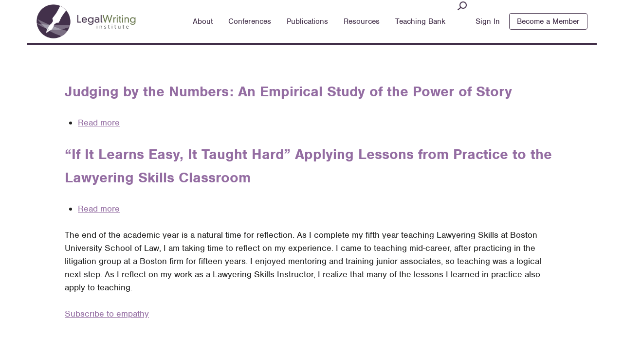

--- FILE ---
content_type: text/html; charset=UTF-8
request_url: https://www.lwionline.org/article/empathy
body_size: 42879
content:
<!DOCTYPE html>
<html lang="en" dir="ltr" prefix="content: http://purl.org/rss/1.0/modules/content/  dc: http://purl.org/dc/terms/  foaf: http://xmlns.com/foaf/0.1/  og: http://ogp.me/ns#  rdfs: http://www.w3.org/2000/01/rdf-schema#  schema: http://schema.org/  sioc: http://rdfs.org/sioc/ns#  sioct: http://rdfs.org/sioc/types#  skos: http://www.w3.org/2004/02/skos/core#  xsd: http://www.w3.org/2001/XMLSchema# ">
<head>
  <meta charset="utf-8" />
<meta name="Generator" content="Drupal 10 (https://www.drupal.org)" />
<meta name="MobileOptimized" content="width" />
<meta name="HandheldFriendly" content="true" />
<meta name="viewport" content="width=device-width, initial-scale=1.0" />
<link rel="icon" href="/themes/bricklett/favicon.ico" type="image/vnd.microsoft.icon" />
<link rel="alternate" type="application/rss+xml" title="empathy" href="https://www.lwionline.org/taxonomy/term/1278/feed" />

  <!-- Google Tag Manager -->
<script>(function(w,d,s,l,i){w[l]=w[l]||[];w[l].push({'gtm.start':
new Date().getTime(),event:'gtm.js'});var f=d.getElementsByTagName(s)[0],
j=d.createElement(s),dl=l!='dataLayer'?'&l='+l:'';j.async=true;j.src=
'https://www.googletagmanager.com/gtm.js?id='+i+dl;f.parentNode.insertBefore(j,f);
})(window,document,'script','dataLayer','GTM-NTXRGM3');</script>
<!-- End Google Tag Manager -->
    <title>empathy | LWI</title>
    <script src="https://use.typekit.net/wyc8vhx.js"></script>
    <script>try{Typekit.load({ async: true });}catch(e){}</script>
    <link rel="stylesheet" media="all" href="/themes/contrib/stable/css/system/components/align.module.css?t8whj1" />
<link rel="stylesheet" media="all" href="/themes/contrib/stable/css/system/components/fieldgroup.module.css?t8whj1" />
<link rel="stylesheet" media="all" href="/themes/contrib/stable/css/system/components/container-inline.module.css?t8whj1" />
<link rel="stylesheet" media="all" href="/themes/contrib/stable/css/system/components/clearfix.module.css?t8whj1" />
<link rel="stylesheet" media="all" href="/themes/contrib/stable/css/system/components/details.module.css?t8whj1" />
<link rel="stylesheet" media="all" href="/themes/contrib/stable/css/system/components/hidden.module.css?t8whj1" />
<link rel="stylesheet" media="all" href="/themes/contrib/stable/css/system/components/item-list.module.css?t8whj1" />
<link rel="stylesheet" media="all" href="/themes/contrib/stable/css/system/components/js.module.css?t8whj1" />
<link rel="stylesheet" media="all" href="/themes/contrib/stable/css/system/components/nowrap.module.css?t8whj1" />
<link rel="stylesheet" media="all" href="/themes/contrib/stable/css/system/components/position-container.module.css?t8whj1" />
<link rel="stylesheet" media="all" href="/themes/contrib/stable/css/system/components/reset-appearance.module.css?t8whj1" />
<link rel="stylesheet" media="all" href="/themes/contrib/stable/css/system/components/resize.module.css?t8whj1" />
<link rel="stylesheet" media="all" href="/themes/contrib/stable/css/system/components/system-status-counter.css?t8whj1" />
<link rel="stylesheet" media="all" href="/themes/contrib/stable/css/system/components/system-status-report-counters.css?t8whj1" />
<link rel="stylesheet" media="all" href="/themes/contrib/stable/css/system/components/system-status-report-general-info.css?t8whj1" />
<link rel="stylesheet" media="all" href="/themes/contrib/stable/css/system/components/tablesort.module.css?t8whj1" />
<link rel="stylesheet" media="all" href="/themes/contrib/stable/css/core/components/progress.module.css?t8whj1" />
<link rel="stylesheet" media="all" href="/themes/contrib/stable/css/core/components/ajax-progress.module.css?t8whj1" />
<link rel="stylesheet" media="all" href="/modules/contrib/chosen/css/chosen-drupal.css?t8whj1" />
<link rel="stylesheet" media="all" href="/themes/contrib/stable/css/views/views.module.css?t8whj1" />
<link rel="stylesheet" media="all" href="/modules/custom/annotations/css/annotations.css?t8whj1" />
<link rel="stylesheet" media="all" href="/modules/contrib/ckeditor_accordion/css/accordion.frontend.css?t8whj1" />
<link rel="stylesheet" media="all" href="/modules/custom/tbf_articles/css/tbf_articles.css?t8whj1" />
<link rel="stylesheet" media="all" href="/themes/contrib/classy/css/components/node.css?t8whj1" />
<link rel="stylesheet" media="all" href="/themes/bricklett/processed/css/app.css?t8whj1" />

    <script type="application/json" data-drupal-selector="drupal-settings-json">{"path":{"baseUrl":"\/","pathPrefix":"","currentPath":"taxonomy\/term\/1278","currentPathIsAdmin":false,"isFront":false,"currentLanguage":"en"},"pluralDelimiter":"\u0003","suppressDeprecationErrors":true,"ajaxPageState":{"libraries":"[base64]","theme":"bricklett","theme_token":null},"ajaxTrustedUrl":{"form_action_p_pvdeGsVG5zNF_XLGPTvYSKCf43t8qZYSwcfZl2uzM":true,"\/article\/empathy?ajax_form=1":true},"ckeditorAccordion":{"accordionStyle":{"collapseAll":1,"keepRowsOpen":0,"animateAccordionOpenAndClose":1,"openTabsWithHash":1,"allowHtmlInTitles":0}},"annotations":{"contentbackground":"none","contentfont":"none","contentborder":"none","contentlink":"none","contentclose":"none","close":"true","background":"none","font":"none","index":"true","indexbackground":"none","indexfont":"none","delay":"50","size":"regular","duration":"0","animation":"fade","arrow":"true","arrowtype":"sharp","cursor":"true","distance":"20","theme":"annotations","readmore":"true","readmoretext":"Click to Expand"},"articles":{"articles_type":{"301":{"1224":"1224","1218":"1218","1259":"1259","1217":"1217","1216":"1216","1128":"1128","1121":"1121","1073":"1073","1072":"1072","783":"783","789":"789","794":"794","795":"795","807":"807","796":"796","809":"809","810":"810","811":"811","812":"812","813":"813","814":"814","815":"815","816":"816","817":"817","818":"818","819":"819","820":"820","821":"821","822":"822","823":"823","824":"824","825":"825","826":"826","827":"827","828":"828","829":"829","830":"830","831":"831","832":"832","833":"833","834":"834","835":"835","836":"836","837":"837","838":"838","839":"839","840":"840","841":"841","842":"842"},"1503":{"":null},"299":{"1550":"1550","1408":"1408","1312":"1312","1177":"1177","307":"307","492":"492","476":"476","454":"454","418":"418","1074":"1074","392":"392","338":"338","317":"317"},"300":{"1673":"1673","1642":"1642","1360":"1360","1534":"1534","1504":"1504","1380":"1380","1379":"1379","1352":"1352","1298":"1298","1290":"1290","1271":"1271","1229":"1229","1195":"1195","1153":"1153","1132":"1132","1075":"1075","304":"304","674":"674","673":"673","672":"672","671":"671","670":"670","669":"669","668":"668","713":"713","666":"666","665":"665","664":"664","663":"663","544":"544","661":"661","660":"660","659":"659","658":"658","657":"657","656":"656","655":"655","654":"654","653":"653","652":"652","651":"651","649":"649","650":"650","645":"645","638":"638","635":"635","632":"632","629":"629","625":"625","623":"623","620":"620","537":"537","549":"549","617":"617","614":"614","611":"611","607":"607","602":"602","563":"563","533":"533","597":"597","568":"568"}}},"ajax":{"edit-submit--3":{"callback":[{},"submitForm"],"wrapper":"wrapper-replace","effect":"fade","event":"mousedown","keypress":true,"prevent":"click","url":"\/article\/empathy?ajax_form=1","httpMethod":"POST","dialogType":"ajax","submit":{"_triggering_element_name":"op","_triggering_element_value":"Join Us"}}},"user":{"uid":0,"permissionsHash":"b4f18d46afb8c80f435ef8729082f8150f19dbce9efb7c3955beb411b356dbba"}}</script>
<script src="/core/assets/vendor/jquery/jquery.min.js?v=3.7.1"></script>
<script src="/core/assets/vendor/once/once.min.js?v=1.0.1"></script>
<script src="/core/misc/drupalSettingsLoader.js?v=10.5.4"></script>
<script src="/core/misc/drupal.js?v=10.5.4"></script>
<script src="/core/misc/drupal.init.js?v=10.5.4"></script>
<script src="/themes/bricklett/processed/js/app_header.min.js?t8whj1"></script>

    <link rel="shortcut icon" href="/web/themes/bricklett/favicon.png" />
    <meta name="google-site-verification" content="4N0CT4WTHIUBgOS2xD6MIhExg-lwv-aRTaOlZWBO7hA" />
</head>
<body class="path-taxonomy">
<!-- Google Tag Manager (noscript) -->
<noscript><iframe src="https://www.googletagmanager.com/ns.html?id=GTM-NTXRGM3"
height="0" width="0" style="display:none;visibility:hidden"></iframe></noscript>
<!-- End Google Tag Manager (noscript) -->
<div class="o-wrap">
  <a href="#main-content" class="visually-hidden focusable skip-link">
    Skip to main content
  </a>
  
    <div class="dialog-off-canvas-main-canvas" data-off-canvas-main-canvas>
    
<header role="banner" class="c-page-head not_logged_in">
  <div class="o-grid--wide">
    <div class="sm-12">
      <a href="/" class="c-logo--default"></a>
      
        <div class="region region-primary-nav">
    <nav role="navigation" aria-labelledby="block-bricklett-main-menu-menu" id="block-bricklett-main-menu" class="block block-menu navigation menu--main">
            
  <h2 class="visually-hidden" id="block-bricklett-main-menu-menu">Main navigation</h2>
  

        
  
      <ul class="c-primary-nav">

              
        <li class="c-primary-nav__item c-primary-nav__item--about has-dropdown expanded">
          <a href="/about" class="c-primary-nav__link">About</a>
                        
  
    <div class="c-drop-nav__wrap">
      <div class="o-grid">

        
          <div class="sm-12 md-3 c-drop-nav__section">
            <ul class="c-drop-nav o-nav o-nav--stacked">
  
  <li class="c-drop-nav__item">
    <a href="/about" class="c-drop-nav__link" data-drupal-link-system-path="node/29">About LWI</a>
    
      </li>
  
  <li class="c-drop-nav__item">
    <a href="/awards" class="c-drop-nav__link" data-drupal-link-system-path="node/109">Awards</a>
    
      </li>
  
  <li class="c-drop-nav__item">
    <a href="/board-directors" title="Board of Directors" class="c-drop-nav__link">Board of Directors</a>
    
      </li>
  
  <li class="c-drop-nav__item">
    <a href="https://www.lwionline.org/sites/default/files/2025-12/Current%20LWI%20Bylaws%20%2811th%20Amendment%29%20November%202025%20signed.pdf" class="c-drop-nav__link">By-Laws</a>
    
      </li>
  
  <li class="c-drop-nav__item">
    <a href="/resources/committees" class="c-drop-nav__link" data-drupal-link-system-path="node/748">Committees</a>
    
      </li>
  
  <li class="c-drop-nav__item">
    <a href="/faq" class="c-drop-nav__link">FAQ re Membership, Joining the Listserv, Committees, etc.</a>
    
      </li>
  
  <li class="c-drop-nav__item">
    <a href="/lwis-listserv-lwic" class="c-drop-nav__link" data-drupal-link-system-path="node/1396">LWI&#039;s Listserv (LWIC)</a>
    
      </li>
  
  <li class="c-drop-nav__item">
    <a href="/presidents-letters" class="c-drop-nav__link">Letters from the President</a>
    
      </li>
  
  <li class="c-drop-nav__item">
    <a href="/resources/status-related-advocacy" class="c-drop-nav__link">Professional Status Committee and Status-Related Advocacy</a>
    
      </li>
  
  <li class="c-drop-nav__item">
    <a href="/visual-identity" title="LWI adopts visual identity manual" class="c-drop-nav__link">Visual Identity</a>
    
      </li>
</ul>
          </div>
          <div class="md-5 c-drop-nav__section t-hide--small-medium">
            <h3>About LWI</h3>
            <div id="block-aboutlwi2018" class="block block-block-content block-block-content6cbc0a3d-01d3-4a7d-ad24-591bc23dbf97">
  
    
      
            <div class="clearfix text-formatted field field--name-body field--type-text-with-summary field--label-hidden field__item"><p>The Legal Writing Institute (LWI) is a nonprofit organization dedicated to&nbsp;improving legal communication, building the discipline of legal writing, and improving the status of legal writing faculty across the country.</p>
</div>
      
  </div>

          </div>
          <div class="md-4 c-drop-nav__section t-hide--small-medium">
            <h3>Our Board</h3>
            <div class="views-element-container"><div class="view view-promoted-mega-menu view-id-promoted_mega_menu view-display-id-block_3 js-view-dom-id-c5c14c096712c0f01236f35a841d4abaf6f92c27288e3696468b658af0f28ad4">
  
    
      
  
            <div class="view-footer">
      <a href="/about/boardofdirectors" class="c-link--right c-link--alpha c-link--small">Full Board</a>
    </div>
    </div>
</div>

          </div>

        
      </div>
      <div class="o-grid">
        <div class="sm-12">
          <p class="c-primary-nav__signin">Some content is only available to members - <a href="/user/login">Sign in</a></p>
        </div>
      </div>
    </div>
  
                  </li>
              
        <li class="c-primary-nav__item c-primary-nav__item--conferences has-dropdown expanded">
          <a href="/conferences" class="c-primary-nav__link" data-drupal-link-system-path="node/43">Conferences</a>
                        
  
    <div class="c-drop-nav__wrap">
      <div class="o-grid">

        
        <div class="sm-12 md-3 c-drop-nav__section">
          <ul class="c-drop-nav o-nav o-nav--stacked">
  
  <li class="c-drop-nav__item">
    <a href="/conferences" class="c-drop-nav__link">All Conferences</a>
    
      </li>
  
  <li class="c-drop-nav__item">
    <a href="https://www.lwionline.org/conferences/2026-legal-writing-institute-conference" class="c-drop-nav__link">2026 Biennial Conference</a>
    
      </li>
  
  <li class="c-drop-nav__item">
    <a href="/events-calendar" class="c-drop-nav__link" data-drupal-link-system-path="events-calendar">Events Calendar</a>
    
      </li>
  
  <li class="c-drop-nav__item">
    <a href="https://www.lwionline.org/conferences/10th-biennial-applied-legal-storytelling-conference" class="c-drop-nav__link">Applied Legal Storytelling</a>
    
      </li>
  
  <li class="c-drop-nav__item">
    <a href="/one-day-workshops" class="c-drop-nav__link">One-Day Workshops</a>
    
      </li>
  
  <li class="c-drop-nav__item">
    <a href="/conferences/sirico-scholars-workshop" class="c-drop-nav__link">Sirico Scholars&#039; Workshop</a>
    
      </li>
  
  <li class="c-drop-nav__item">
    <a href="/conferences/we-write-retreats" class="c-drop-nav__link">We Write Retreats</a>
    
      </li>
  
  <li class="c-drop-nav__item">
    <a href="/conferences?conference_event_type=4" class="c-drop-nav__link" data-drupal-link-query="{&quot;conference_event_type&quot;:&quot;4&quot;}">Regional Conferences</a>
    
      </li>
  
  <li class="c-drop-nav__item">
    <a href="/conferences?conference_event_type=5" class="c-drop-nav__link" data-drupal-link-query="{&quot;conference_event_type&quot;:&quot;5&quot;}">Other Conferences</a>
    
      </li>
</ul>
        </div>
        <div class="md-9 t-hide--small-medium">
          <div class="views-element-container"><div class="view view-promoted-mega-menu view-id-promoted_mega_menu view-display-id-block_2 js-view-dom-id-1957d83b18e4ae24a39c213e60f0e0aff03a5c4520d4602c0277cdef5ee7b910">
  
    
      
  
          </div>
</div>

        </div>

        
      </div>
      <div class="o-grid">
        <div class="sm-12">
          <p class="c-primary-nav__signin">Some content is only available to members - <a href="/user/login">Sign in</a></p>
        </div>
      </div>
    </div>
  
                  </li>
              
        <li class="c-primary-nav__item c-primary-nav__item--publications has-dropdown expanded">
          <a href="/articles" class="c-primary-nav__link" data-drupal-link-system-path="articles">Publications</a>
                        
  
    <div class="c-drop-nav__wrap">
      <div class="o-grid">

        
        <div class="sm-12 md-3 c-drop-nav__section">
          <ul class="c-drop-nav o-nav o-nav--stacked">
  
  <li class="c-drop-nav__item">
    <a href="/articles" class="c-drop-nav__link" data-drupal-link-system-path="articles">All Publications</a>
    
      </li>
  
  <li class="c-drop-nav__item">
    <a href="http://www.legalwritingjournal.org/" class="c-drop-nav__link">Legal Writing</a>
    
      </li>
  
  <li class="c-drop-nav__item">
    <a href="/publications/monograph-series" class="c-drop-nav__link">Monograph Series</a>
    
      </li>
  
  <li class="c-drop-nav__item">
    <a href="/publications/second-draft" class="c-drop-nav__link" data-drupal-link-system-path="node/274">The Second Draft</a>
    
      </li>
  
  <li class="c-drop-nav__item">
    <a href="/publications/lwi-lives" class="c-drop-nav__link" data-drupal-link-system-path="node/275">LWI Lives</a>
    
      </li>
  
  <li class="c-drop-nav__item">
    <a href="/publications/handbook" class="c-drop-nav__link">Moot Court Advisor&#039;s Handbook</a>
    
      </li>
  
  <li class="c-drop-nav__item">
    <a href="http://papers.ssrn.com/sol3/JELJOUR_Results.cfm?form_name=journalbrowse&amp;journal_id=902240" class="c-drop-nav__link">SSRN eJournal</a>
    
      </li>
</ul>
        </div>
        <div class="md-9 c-drop-nav__section t-hide--small-medium">
          <div class="views-element-container"><div class="view view-promoted-mega-menu view-id-promoted_mega_menu view-display-id-block_1 js-view-dom-id-0393a39a4cbe8aed0db3baee21b9ca7e451bcae392839deee0130ae8bb8f6301">
  
    
      
  
          </div>
</div>

        </div>

        
      </div>
      <div class="o-grid">
        <div class="sm-12">
          <p class="c-primary-nav__signin">Some content is only available to members - <a href="/user/login">Sign in</a></p>
        </div>
      </div>
    </div>
  
                  </li>
              
        <li class="c-primary-nav__item c-primary-nav__item--resources has-dropdown expanded">
          <a href="/resources" class="c-primary-nav__link" data-drupal-link-system-path="node/33">Resources</a>
                        
  
    <div class="c-drop-nav__wrap">
      <div class="o-grid">

                  <div class="c-resources--nav">
                          <div class="sm-12 md-4 c-drop-nav__section c-resources--nav__row c-drop-nav__all resources">
                <div class="c-resources__title">
                  <h2><a href="/resources" class="c-resources--nav__link">All Resources</a></h2>
                  <h2 class="c-resources--nav__title"><span class="c-category-icon c-category-icon__all resources"></span><em>For</em> All Resources</h2>
                </div>
                                                <ul class="c-drop-nav o-nav o-nav--stacked">
  </ul>              </div>
                          <div class="sm-12 md-4 c-drop-nav__section c-resources--nav__row c-drop-nav__teachers">
                <div class="c-resources__title">
                  <h2><a href="/" class="c-resources--nav__link">Teachers</a></h2>
                  <h2 class="c-resources--nav__title"><span class="c-category-icon c-category-icon__teachers"></span><em>For</em> Teachers</h2>
                </div>
                                                <ul class="c-drop-nav o-nav o-nav--stacked">
    
  <li class="c-drop-nav__item">
    <a href="/resources/surveys" class="c-drop-nav__link" data-drupal-link-system-path="node/188">ALWD/LWI Survey</a>
  </li>
  
  <li class="c-drop-nav__item">
    <a href="/" class="c-drop-nav__link" data-drupal-link-system-path="&lt;front&gt;">Committees</a>
  </li>
  
  <li class="c-drop-nav__item">
    <a href="/resources/employment-listings" class="c-drop-nav__link" data-drupal-link-system-path="node/271">Jobs</a>
  </li>
  
  <li class="c-drop-nav__item">
    <a href="/plagiarism" class="c-drop-nav__link">Plagiarism</a>
  </li>
  
  <li class="c-drop-nav__item">
    <a href="/resources/status-related-advocacy" class="c-drop-nav__link" data-drupal-link-system-path="node/471">Status-Related Advocacy</a>
  </li>
  
  <li class="c-drop-nav__item">
    <a href="/resources/teaching-bank" class="c-drop-nav__link">Teaching Bank</a>
  </li>
  
  <li class="c-drop-nav__item">
    <a href="/materials-teaching-online" class="c-drop-nav__link" data-drupal-link-system-path="node/1190">Teaching Online</a>
  </li>
</ul>              </div>
                          <div class="sm-12 md-4 c-drop-nav__section c-resources--nav__row c-drop-nav__scholars">
                <div class="c-resources__title">
                  <h2><a href="/" class="c-resources--nav__link">Scholars</a></h2>
                  <h2 class="c-resources--nav__title"><span class="c-category-icon c-category-icon__scholars"></span><em>For</em> Scholars</h2>
                </div>
                                                <ul class="c-drop-nav o-nav o-nav--stacked">
    
  <li class="c-drop-nav__item">
    <a href="/resources/bibliographies-for-scholars" class="c-drop-nav__link" data-drupal-link-system-path="node/574">Bibliographies</a>
  </li>
  
  <li class="c-drop-nav__item">
    <a href="/resources/publications-for-scholars" class="c-drop-nav__link" data-drupal-link-system-path="node/579">Publishing</a>
  </li>
  
  <li class="c-drop-nav__item">
    <a href="/resources/mentoring" class="c-drop-nav__link" data-drupal-link-system-path="node/674">Mentoring</a>
  </li>
</ul>              </div>
                          <div class="sm-12 md-4 c-drop-nav__section c-resources--nav__row c-drop-nav__practitioners">
                <div class="c-resources__title">
                  <h2><a href="/" class="c-resources--nav__link">Practitioners</a></h2>
                  <h2 class="c-resources--nav__title"><span class="c-category-icon c-category-icon__practitioners"></span><em>For</em> Practitioners</h2>
                </div>
                                                <ul class="c-drop-nav o-nav o-nav--stacked">
    
  <li class="c-drop-nav__item">
    <a href="/resources/bibliographies-for-practitioners" class="c-drop-nav__link" data-drupal-link-system-path="node/450">Bibliographies</a>
  </li>
  
  <li class="c-drop-nav__item">
    <a href="/resources/publications-for-practitioners" class="c-drop-nav__link" data-drupal-link-system-path="node/578">Publications</a>
  </li>
  
  <li class="c-drop-nav__item">
    <a href="/resources/other-resources-for-practitioners" class="c-drop-nav__link">Other Resources</a>
  </li>
</ul>              </div>
                      </div>

        
      </div>
      <div class="o-grid">
        <div class="sm-12">
          <p class="c-primary-nav__signin">Some content is only available to members - <a href="/user/login">Sign in</a></p>
        </div>
      </div>
    </div>
  
                  </li>
              
        <li class="c-primary-nav__item c-primary-nav__item--teaching-bank has-dropdown expanded">
          <a href="/resources/teaching-bank" class="c-primary-nav__link">Teaching Bank</a>
                        
  
    <div class="c-drop-nav__wrap">
      <div class="o-grid">

                <div class="sm-12 md-3 c-drop-nav__section">
          <ul class="c-drop-nav o-nav o-nav--stacked">
  
  <li class="c-drop-nav__item">
    <a href="/resources/grading-rubrics" class="c-drop-nav__link">Grading Rubrics</a>
    
      </li>
  
  <li class="c-drop-nav__item">
    <a href="/teaching-global-skills-international-and-us-students" class="c-drop-nav__link">Teaching International Sudents</a>
    
      </li>
  
  <li class="c-drop-nav__item">
    <a href="/submit-resources" class="c-drop-nav__link">Submit a Resource</a>
    
      </li>
</ul>
        </div>
        
      </div>
      <div class="o-grid">
        <div class="sm-12">
          <p class="c-primary-nav__signin">Some content is only available to members - <a href="/user/login">Sign in</a></p>
        </div>
      </div>
    </div>
  
                  </li>
              
        <li class="c-primary-nav__item c-primary-nav__item--teaching-bank">
          <a href="/user/register" class="c-primary-nav__link" data-drupal-link-system-path="user/register">Teaching Bank</a>
                  </li>
              
        <li class="c-primary-nav__item c-primary-nav__item--sign-in">
          <a href="/user/login" class="c-primary-nav__link" data-drupal-link-system-path="user/login">Sign In</a>
                  </li>
      
    </ul>
  




  </nav>

  </div>

      <a href="#" class="c-mobile-toggle"><span class="c-mobile-toggle-text">Menu</span></a>
      <ul class="c-member-nav">
        <li class="c-member-nav__item">
                    <form class="c-page-head__form" method="GET" action="/search/content">
            <input id="search_api_fulltext" class="form-search" name="search_api_fulltext" type="text" placeholder="Search">
            <input type="submit" name="" val="submit">
          </form>
        </li>
                <li class="c-member-nav__item">
          <a href="#" class="c-member-nav__link" data-div-name="c-member-nav__sign">Sign In</a>
          <div class="c-member-nav__drop">
            <h3></h3>
          </div>
        </li>
        <li class="c-member-nav__item">
          <a href="#" class="c-member-nav__link c-btn" data-div-name="c-member-nav__member">Become a Member</a>
        </li>
              </ul>
      <div class="c-member-nav__sign c-member-nav__drop">
        <div class="o-grid">
          <div class="md-6 c-member-nav__section">
            <h3 class="c-member-nav__heading">Sign In</h3>
            <div class="c-member-nav__text">
              <p>The Teaching Bank is an online resource center. It includes writing problems and exercises,
                syllabi, grading rubrics, teaching ideas, and other materials. Access to the Teaching
                Bank is professional teachers of legal writing.
              </p>
            </div>
            <a href="/join" class="c-link--right">Learn More</a>
          </div>
          <div class="md-6 c-member-nav__section">
            <div id="block-userloginlostpasswordblock" class="block block-tbf-additional-blocks block-user-login-lost-password-block">
  
    
      <div class="c-form c-form--signin"><div id="login-form"><h4 class="c-form__title">Teaching Bank Sign In:</h4><form class="user-login-form" data-drupal-selector="user-login-form" action="/article/empathy" method="post" id="user-login-form" accept-charset="UTF-8">
  <div class="c-form__row"><div class="js-form-item form-item js-form-type-email form-type-email js-form-item-name form-item-name">
      <label for="edit-name" class="js-form-required form-required"></label>
        <input autocorrect="none" autocapitalize="none" spellcheck="false" autofocus="autofocus" autocomplete="username" data-drupal-selector="edit-name" placeholder="Email Address" class="c-form__input form-email required" type="email" id="edit-name" name="name" value="" size="60" maxlength="254" required="required" aria-required="true" />

            <div id="edit-name--description" class="description">
      
    </div>
  </div>
</div><div class="c-form__row"><div class="js-form-item form-item js-form-type-password form-type-password js-form-item-pass form-item-pass">
      <label for="edit-pass" class="js-form-required form-required"></label>
        <input autocomplete="current-password" data-drupal-selector="edit-pass" placeholder="Password" type="password" id="edit-pass" name="pass" size="60" maxlength="128" class="form-text required" required="required" aria-required="true" />

            <div id="edit-pass--description" class="description">
      
    </div>
  </div>
</div><a href="/" class="c-form__subtext lost-password-button">Forgot your password?</a><input autocomplete="off" data-drupal-selector="form-vjbbcnhzmek9wjx9t4bu4gnfoiauw-1c7nguceaj3ha" type="hidden" name="form_build_id" value="form-vjbBcNHzMeK9WJX9t4bu4gnFoIaUW_1C7NguCEAj3hA" />
<input data-drupal-selector="edit-user-login-form" type="hidden" name="form_id" value="user_login_form" />
<div data-drupal-selector="edit-actions" class="form-actions js-form-wrapper form-wrapper" id="edit-actions"><input class="c-btn c-btn--primary c-btn--default--large button js-form-submit form-submit" type="submit" id="edit-submit" name="op" value="Sign In" />
</div>

</form>
</div><div id="lost-pass-form"><form class="user-pass" data-drupal-selector="user-pass" action="/article/empathy" method="post" id="user-pass" accept-charset="UTF-8">
  <a href="/" class="c-link--left back-to-sign-in-button">Back to Sign In</a><h4 class="c-form__title">Forgot your password?</h4><p>Enter your email and we'll send you a message to reset your password:</p><div class="js-form-item form-item js-form-type-textfield form-type-textfield js-form-item-name form-item-name">
      <label for="edit-name--2" class="js-form-required form-required"></label>
        <input autocorrect="off" autocapitalize="off" spellcheck="false" autofocus="autofocus" autocomplete="username" data-drupal-selector="edit-name" placeholder="Email Address" type="text" id="edit-name--2" name="name" value="" size="60" maxlength="254" class="form-text required" required="required" aria-required="true" />

            <div id="edit-name--2--description" class="description">
      
    </div>
  </div>
<p></p><input autocomplete="off" data-drupal-selector="form-3taruybsh0biifkif7zxailihz2ahnzqeda4j-uicas" type="hidden" name="form_build_id" value="form-3tarUYBsh0biIFkif7zxAILIhz2AHnZQeDA4j-uIcas" />
<input data-drupal-selector="edit-user-pass" type="hidden" name="form_id" value="user_pass" />
<input data-drupal-selector="edit-honeypot-time" type="hidden" name="honeypot_time" value="sahlaBbBohOaJHtP2JRG6h7Tr8O9PB9eXvikh1VDRX8" />
<div data-drupal-selector="edit-actions" class="form-actions js-form-wrapper form-wrapper" id="edit-actions--2"><input class="c-btn c-btn--primary c-btn--default--large button js-form-submit form-submit" type="submit" id="edit-submit--2" name="op" value="Submit" />
</div>
<div class="url-textfield js-form-wrapper form-wrapper" style="display: none !important;"><div class="js-form-item form-item js-form-type-textfield form-type-textfield js-form-item-url form-item-url">
      <label for="edit-url">Leave this field blank</label>
        <input autocomplete="off" data-drupal-selector="edit-url" type="text" id="edit-url" name="url" value="" size="20" maxlength="128" class="form-text" />

        </div>
</div>

</form>
</div></div>
  </div>

          </div>
        </div>
      </div>
      <div class="c-member-nav__member c-member-nav__drop">
        <div class="o-grid">
          <div class="md-6 c-member-nav__section">
            <h3 class="c-member-nav__heading">Become a Member</h3>
            <p>LWI has nearly 3,000 members. Members represent all ABA-accredited law schools in the United States as well as law schools in other countries. LWI members also come from undergraduate schools and universities, the practicing bar and the judiciary, and independent research-and-consulting organizations. Anyone who is interested in legal writing or the teaching of legal writing may join LWI.</p>
            <a href="/join" class="c-link--right">Learn More</a>
          </div>
          <div class="md-6 c-member-nav__section">
            <div id="block-becomeamemberblock" class="block block-tbf-additional-blocks block-become-member-block">
  
    
      <div id="become-member-first-block" class="c-sign-up block-become-member-first-block block"><div class="c-sign-up__item"><p class="c-sign-up__title">Become an LWI Member:</p><a href="/" class="c-btn c-btn--default--large become-member-button">Become a Member</a></div><div class="c-sign-up__item"><p class="c-sign-up__title">Apply for our Teaching Bank Membership:</p><a href="/user/register" class="c-btn c-btn--default--large contact-button">Teaching Bank Membership</a></div></div><div id="become-member-second-block" class="c-sign-up--form block-become-member-second-block block"><a href="/" class="c-sign-up__back back-to-membership-button">Back to Membership Options</a><form class="c-form c-form--signup" data-drupal-selector="tbf-mailchimp-subscription-form-extended" action="/article/empathy" method="post" id="tbf-mailchimp-subscription-form-extended" accept-charset="UTF-8">
  <div id="wrapper-replace"><h5 class="c-sign-up__label">Become an LWI Member:</h5><div class="c-form__row"><div class="js-form-item form-item js-form-type-textfield form-type-textfield js-form-item-mc-firstname form-item-mc-firstname">
      <label for="edit-mc-firstname" class="js-form-required form-required"></label>
        <input placeholder="First Name" class="c-form__input c-form__input--half c-form__input--half--first form-text required" data-drupal-selector="edit-mc-firstname" type="text" id="edit-mc-firstname" name="mc_firstname" value="" size="60" maxlength="128" required="required" aria-required="true" />

        </div>
<div class="js-form-item form-item js-form-type-textfield form-type-textfield js-form-item-mc-lastname form-item-mc-lastname">
      <label for="edit-mc-lastname" class="js-form-required form-required"></label>
        <input placeholder="Last Name" class="c-form__input c-form__input--half c-form__input--half--last form-text required" data-drupal-selector="edit-mc-lastname" type="text" id="edit-mc-lastname" name="mc_lastname" value="" size="60" maxlength="128" required="required" aria-required="true" />

        </div>
</div><div class="c-form__row"><div class="js-form-item form-item js-form-type-email form-type-email js-form-item-mc-emailaddress form-item-mc-emailaddress">
      <label for="edit-mc-emailaddress" class="js-form-required form-required"></label>
        <input placeholder="Email" class="c-form__input form-email required" data-drupal-selector="edit-mc-emailaddress" type="email" id="edit-mc-emailaddress" name="mc_emailaddress" value="" size="60" maxlength="128" required="required" aria-required="true" />

        </div>
</div><input class="c-btn c-btn--default--large button js-form-submit form-submit" data-drupal-selector="edit-submit" type="submit" id="edit-submit--3" name="op" value="Join Us" />
</div><input data-drupal-selector="edit-honeypot-time" type="hidden" name="honeypot_time" value="QkgMM5mfJpG7Jri_TsEyVoLV1u8xPsMoKMMjFa86WJ8" />
<input autocomplete="off" data-drupal-selector="form-7ztpoc1ktsiurhymajpte6e84spijlumf6enkdacx2q" type="hidden" name="form_build_id" value="form-7ZTpOc1KtsiuRhYMajpTE6e84sPIJluMf6EnkDAcX2Q" />
<input data-drupal-selector="edit-tbf-mailchimp-subscription-form-extended" type="hidden" name="form_id" value="tbf_mailchimp_subscription_form_extended" />
<div data-drupal-selector="edit-actions" class="form-actions js-form-wrapper form-wrapper" id="edit-actions--3"></div>
<div class="url-textfield js-form-wrapper form-wrapper" style="display: none !important;"><div class="js-form-item form-item js-form-type-textfield form-type-textfield js-form-item-url form-item-url">
      <label for="edit-url--2">Leave this field blank</label>
        <input autocomplete="off" data-drupal-selector="edit-url" type="text" id="edit-url--2" name="url" value="" size="20" maxlength="128" class="form-text" />

        </div>
</div>

</form>
</div>
  </div>

          </div>
        </div>
      </div>
    </div>
  </div>
</header>
<div class="c-member-nav__overlay"></div>

<div class="o-wrap__content o-band t-bg-white">
  <div class="o-grid">
    <main class="lg-12" role="main">
                <div class="region region-content">
    <div data-drupal-messages-fallback class="hidden"></div><div id="block-bricklett-content" class="block block-system block-system-main-block">
  
    
      <div class="views-element-container"><div class="view view-taxonomy-term view-id-taxonomy_term view-display-id-page_1 js-view-dom-id-5ea12d1b2cff78724f93ae10929a36511137680791e63d02a27a1f2950e974f9">
  
    
      <div class="view-header">
      <div about="/article/empathy">
  
    
  
</div>

    </div>
      
      <div class="view-content">
          <div class="views-row">
    
<article data-history-node-id="2241" about="/article/judging-numbers-empirical-study-power-story-0" class="node node--type-articles node--view-mode-teaser">

  
      <h2>
      <a href="/article/judging-numbers-empirical-study-power-story-0" rel="bookmark"><span class="field field--name-title field--type-string field--label-hidden">Judging by the Numbers: An Empirical Study of the Power of Story</span>
</a>
    </h2>
    

  
  <div class="node__content">
      <div class="node__links">
    <ul class="links inline"><li class="node-readmore"><a href="/article/judging-numbers-empirical-study-power-story-0" rel="tag" title="Judging by the Numbers: An Empirical Study of the Power of Story" hreflang="en">Read more<span class="visually-hidden"> about Judging by the Numbers: An Empirical Study of the Power of Story</span></a></li></ul>  </div>

  </div>

</article>

  </div>
    <div class="views-row">
    
<article data-history-node-id="2035" about="/article/if-it-learns-easy-it-taught-hard-applying-lessons-practice-lawyering-skills-classroom" class="node node--type-articles node--view-mode-teaser">

  
      <h2>
      <a href="/article/if-it-learns-easy-it-taught-hard-applying-lessons-practice-lawyering-skills-classroom" rel="bookmark"><span class="field field--name-title field--type-string field--label-hidden">“If It Learns Easy, It Taught Hard”   Applying Lessons from Practice to the  Lawyering Skills Classroom   </span>
</a>
    </h2>
    

  
  <div class="node__content">
      <div class="node__links">
    <ul class="links inline"><li class="node-readmore"><a href="/article/if-it-learns-easy-it-taught-hard-applying-lessons-practice-lawyering-skills-classroom" rel="tag" title="“If It Learns Easy, It Taught Hard”   Applying Lessons from Practice to the  Lawyering Skills Classroom   " hreflang="en">Read more<span class="visually-hidden"> about “If It Learns Easy, It Taught Hard”   Applying Lessons from Practice to the  Lawyering Skills Classroom   </span></a></li></ul>  </div>

            <div class="clearfix text-formatted field field--name-body field--type-text-with-summary field--label-hidden field__item"><p><span><span><a name="_Hlk108421754"><span>The end of the academic year is a natural time for reflection. As I complete my fifth year teaching Lawyering Skills at Boston University School of Law, I am taking time to reflect on my experience. I came to teaching mid-career, after practicing in the litigation group at a Boston firm for fifteen years. I enjoyed mentoring and training junior associates, so teaching was a logical next step. As I reflect on my work as a Lawyering Skills Instructor, I realize that many of the lessons I learned in practice also apply to teaching.</span></a></span></span></p></div>
      
  </div>

</article>

  </div>

    </div>
  
      
              <div class="feed-icons">
      <a href="https://www.lwionline.org/taxonomy/term/1278/feed" class="feed-icon">
  Subscribe to empathy
</a>

    </div>
  </div>
</div>

  </div>

  </div>

          </main>
  </div>
</div>


<footer role="contentinfo" class="o-grid c-page-foot">
  <div class="md-4">
    <div class="c-page-foot__logo">
      <a href="#" class="c-logo--bw"></a>
    </div>
    
  </div>
  <div class="md-4">
      <div class="region region-footer-nav">
    <nav role="navigation" aria-labelledby="block-footernav-menu" id="block-footernav" class="block block-menu navigation menu--footer-nav">
            
  <h2 class="visually-hidden" id="block-footernav-menu">Footer nav</h2>
  

        
    
          <ul class="menu c-page-foot__list">
    
                <li class="menu-item c-page-foot__list-item">
        <a href="/contact-us">Contact Us</a>
              </li>
                <li class="menu-item c-page-foot__list-item">
        <a href="/privacy-and-terms-of-use">Privacy Policy</a>
              </li>
                <li class="menu-item c-page-foot__list-item">
        <a href="/terms-and-conditions">Terms &amp; Conditions</a>
              </li>
        </ul>
  


  </nav>

  </div>

    <div class="c-page-foot__copy">&copy; 2017 | Legal Writing Institute</div>
  </div>
  <div class="md-4">
    <ul class="c-page-foot__social">
      <li><a href="https://www.facebook.com/LWIonline/" class="c-page-foot__social-link" target="_blank" onClick="ga('send', 'event', { eventCategory: 'Social Network', eventAction: 'Facebook', eventLabel: 'Click'});"><span class="c-icon c-icon--fb--bw"></span> LWI on Facebook</a></li>
      <li><a href="https://twitter.com/LWIonline?lang=en" class="c-page-foot__social-link" target="_blank" onClick="ga('send', 'event', { eventCategory: 'Social Network', eventAction: 'Twitter', eventLabel: 'Click'});"><span class="c-icon c-icon--tw--pc"></span> @LWIonline on X</a></li>
      <li><a href="https://www.linkedin.com/groups/699677" class="c-page-foot__social-link" target="_blank" onClick="ga('send', 'event', { eventCategory: 'Social Network', eventAction: 'LinkedIn', eventLabel: 'Click'});"><span class="c-icon c-icon--in--bw"></span> LWI on LinkedIn</a></li>
      <li><a href="https://www.instagram.com/lwionline/" class="c-page-foot__social-link" target="_blank" onClick="ga('send', 'event', { eventCategory: 'Social Network', eventAction: 'Instagram', eventLabel: 'Click'});"><span class="c-icon c-icon--ig--bw"></span> LWI on Instagram</a></li>
      <li><a href="https://www.pscp.tv/LWIonline/1BRKjjgqZdvKw" class="c-page-foot__social-link" target="_blank" onClick="ga('send', 'event', { eventCategory: 'Social Network', eventAction: 'Periscope', eventLabel: 'Click'});"><span class="c-icon c-icon--pr--bw"></span> LWI on Periscope</a></li>
    </ul>
  </div>
</footer>

  </div>

  
</div>
<div class="c-overlay"></div>
<script src="/core/assets/vendor/tabbable/index.umd.min.js?v=6.2.0"></script>
<script src="/libraries/annotations/showdown/showdown.min.js?v=10.5.4"></script>
<script src="/libraries/annotations/tippy/tippy.all.min.js?v=10.5.4"></script>
<script src="/modules/custom/annotations/js/annotations.js?v=10.5.4"></script>
<script src="/themes/bricklett/processed/js/app_footer.min.js?t8whj1"></script>
<script src="/libraries/chosen/chosen.jquery.min.js?v=2.2.1"></script>
<script src="/modules/contrib/chosen/js/chosen.js?v=1.7.0"></script>
<script src="/modules/contrib/ckeditor_accordion/js/accordion.frontend.min.js?t8whj1"></script>
<script src="/core/misc/jquery.form.js?v=4.3.0"></script>
<script src="/modules/custom/tbf_additional_blocks/js/tbf_additional_blocks.js?v=1.x"></script>
<script src="/core/misc/progress.js?v=10.5.4"></script>
<script src="/core/assets/vendor/loadjs/loadjs.min.js?v=4.3.0"></script>
<script src="/core/misc/debounce.js?v=10.5.4"></script>
<script src="/core/misc/announce.js?v=10.5.4"></script>
<script src="/core/misc/message.js?v=10.5.4"></script>
<script src="/core/misc/ajax.js?v=10.5.4"></script>
<script src="/themes/contrib/stable/js/ajax.js?v=10.5.4"></script>
<script src="/modules/custom/tbf_articles/js/tbf_articles.js?v=10.5.4"></script>
<script src="/modules/custom/tbf_mailchimp/js/tbf_mailchimp.js?v=1.x"></script>


</body>
</html>


--- FILE ---
content_type: text/css
request_url: https://www.lwionline.org/themes/bricklett/processed/css/app.css?t8whj1
body_size: 42120
content:
@charset "UTF-8";
/* ==========================================================================
   Bourbon
   ========================================================================== */
/* ==========================================================================
   #Grid Settings
   ========================================================================== */
/* Grid variables
   ========================================================================== */
/* Media Queries
   ========================================================================== */
/* Media Queries
   ========================================================================== */
@import "../../bower_components/parsleyjs/src/parsley.css";
@import "../../bower_components/slick-carousel/slick/slick.css";
@import "../../bower_components/slick-carousel/slick/slick-theme.css";
@import "../../../../../../libraries/chosen/chosen.min.css";
/* ==========================================================================
   #Global variables
   ========================================================================== */
/* ==========================================================================
   Fonts
   ========================================================================== */
/* ==========================================================================
   Misc
   ========================================================================== */
/* ==========================================================================
   Spacing
   ========================================================================== */
/* ==========================================================================
   Colors
   ========================================================================== */
.swatches {
  padding: 1rem 0.5rem;
}

.c-color-swatch {
  width: calc(33.3333333333% - 4.3146666667em);
  float: left;
  margin-left: 3.236em;
  border: 1px solid #ccc;
  border-radius: 5px;
  box-shadow: 0 0 10px rgba(0, 0, 0, 0.2);
  display: inline-block;
  overflow: hidden;
  width: 27%;
  margin: 1rem 1.5rem;
}
.c-color-swatch__color {
  min-height: 150px;
}
.c-color-swatch__info {
  padding: 1rem 1.5rem;
  min-height: 120px;
}

/*doc
---
title: Colors
name: colors
category: Base - Colors
---


<div class="swatches">
<div class="c-color-swatch">
  <div class="c-color-swatch__color t-bg-primary"></div>
  <div class="c-color-swatch__info">
    t-bg-primary<br>palette(brand, primary)
  </div>
</div>
<div class="c-color-swatch">
  <div class="c-color-swatch__color t-bg-secondary"></div>
  <div class="c-color-swatch__info">
    t-bg-secondary<br>palette(brand, secondary)
  </div>
</div>
<div class="c-color-swatch">
  <div class="c-color-swatch__color t-bg-orange"></div>
  <div class="c-color-swatch__info">
    t-bg-orange<br>$orange
  </div>
</div>
<div class="c-color-swatch">
  <div class="c-color-swatch__color t-bg-silver"></div>
  <div class="c-color-swatch__info">
    t-bg-silver<br>palette(gray, light)
  </div>
</div>
<div class="c-color-swatch">
  <div class="c-color-swatch__color t-bg-mineshaft"></div>
  <div class="c-color-swatch__info">
    t-bg-mineshaft<br>palette(gray, dark)
  </div>
</div>
<div class="c-color-swatch">
  <div class="c-color-swatch__color t-bg-cucumber"></div>
  <div class="c-color-swatch__info">
    t-bg-cucumber<br>palette(green)
  </div>
</div>
<div class="c-color-swatch">
  <div class="c-color-swatch__color t-bg-white"></div>
  <div class="c-color-swatch__info">
    t-bg-white<br>palette(white)
  </div>
</div>

<div class="c-color-swatch">
  <div class="c-color-swatch__color" style="background-color: #f4f3f1 "></div>
  <div class="c-color-swatch__info">
    palette(gray, xlight)
  </div>
</div>
<div class="c-color-swatch">
  <div class="c-color-swatch__color" style="background-color: #e2e0db "></div>
  <div class="c-color-swatch__info">
    palette(gray, light)
  </div>
</div>
<div class="c-color-swatch">
  <div class="c-color-swatch__color" style="background-color: #5f5f5e "></div>
  <div class="c-color-swatch__info">
    palette(gray, base)
  </div>
</div>
<div class="c-color-swatch">
  <div class="c-color-swatch__color" style="background-color:  #bdbcbe "></div>
  <div class="c-color-swatch__info">
    palette(gray, medium)
  </div>
</div>
<div class="c-color-swatch">
  <div class="c-color-swatch__color" style="background-color: #20201f "></div>
  <div class="c-color-swatch__info">
    palette(gray, dark)
  </div>
</div>


</div>
*/
/* ==========================================================================
   #Mixins
   ========================================================================== */
/* Grid class generator
   ========================================================================== */
@media screen and (min-width: 0) {
  .sm-1 {
    width: 4.9010616667%;
    margin-right: 3.74426%;
    position: relative;
    float: left;
  }
  .sm-1:last-child {
    margin-right: 0;
  }

  .sm-2 {
    width: 13.5463833333%;
    margin-right: 3.74426%;
    position: relative;
    float: left;
  }
  .sm-2:last-child {
    margin-right: 0;
  }

  .sm-3 {
    width: 22.191705%;
    margin-right: 3.74426%;
    position: relative;
    float: left;
  }
  .sm-3:last-child {
    margin-right: 0;
  }

  .sm-4 {
    width: 30.8370266667%;
    margin-right: 3.74426%;
    position: relative;
    float: left;
  }
  .sm-4:last-child {
    margin-right: 0;
  }

  .sm-5 {
    width: 39.4823483333%;
    margin-right: 3.74426%;
    position: relative;
    float: left;
  }
  .sm-5:last-child {
    margin-right: 0;
  }

  .sm-6 {
    width: 48.12767%;
    margin-right: 3.74426%;
    position: relative;
    float: left;
  }
  .sm-6:last-child {
    margin-right: 0;
  }

  .sm-7 {
    width: 56.7729916667%;
    margin-right: 3.74426%;
    position: relative;
    float: left;
  }
  .sm-7:last-child {
    margin-right: 0;
  }

  .sm-8 {
    width: 65.4183133333%;
    margin-right: 3.74426%;
    position: relative;
    float: left;
  }
  .sm-8:last-child {
    margin-right: 0;
  }

  .sm-9 {
    width: 74.063635%;
    margin-right: 3.74426%;
    position: relative;
    float: left;
  }
  .sm-9:last-child {
    margin-right: 0;
  }

  .sm-10 {
    width: 82.7089566667%;
    margin-right: 3.74426%;
    position: relative;
    float: left;
  }
  .sm-10:last-child {
    margin-right: 0;
  }

  .sm-11 {
    width: 91.3542783333%;
    margin-right: 3.74426%;
    position: relative;
    float: left;
  }
  .sm-11:last-child {
    margin-right: 0;
  }

  .sm-12 {
    width: 99.9996%;
    margin-right: 3.74426%;
    position: relative;
    float: left;
  }
  .sm-12:last-child {
    margin-right: 0;
  }
}
@media screen and (min-width: 768px) {
  .md-1 {
    width: 4.9010616667%;
    margin-right: 3.74426%;
    position: relative;
    float: left;
  }
  .md-1:last-child {
    margin-right: 0;
  }

  .md-2 {
    width: 13.5463833333%;
    margin-right: 3.74426%;
    position: relative;
    float: left;
  }
  .md-2:last-child {
    margin-right: 0;
  }

  .md-3 {
    width: 22.191705%;
    margin-right: 3.74426%;
    position: relative;
    float: left;
  }
  .md-3:last-child {
    margin-right: 0;
  }

  .md-4 {
    width: 30.8370266667%;
    margin-right: 3.74426%;
    position: relative;
    float: left;
  }
  .md-4:last-child {
    margin-right: 0;
  }

  .md-5 {
    width: 39.4823483333%;
    margin-right: 3.74426%;
    position: relative;
    float: left;
  }
  .md-5:last-child {
    margin-right: 0;
  }

  .md-6 {
    width: 48.12767%;
    margin-right: 3.74426%;
    position: relative;
    float: left;
  }
  .md-6:last-child {
    margin-right: 0;
  }

  .md-7 {
    width: 56.7729916667%;
    margin-right: 3.74426%;
    position: relative;
    float: left;
  }
  .md-7:last-child {
    margin-right: 0;
  }

  .md-8 {
    width: 65.4183133333%;
    margin-right: 3.74426%;
    position: relative;
    float: left;
  }
  .md-8:last-child {
    margin-right: 0;
  }

  .md-9 {
    width: 74.063635%;
    margin-right: 3.74426%;
    position: relative;
    float: left;
  }
  .md-9:last-child {
    margin-right: 0;
  }

  .md-10 {
    width: 82.7089566667%;
    margin-right: 3.74426%;
    position: relative;
    float: left;
  }
  .md-10:last-child {
    margin-right: 0;
  }

  .md-11 {
    width: 91.3542783333%;
    margin-right: 3.74426%;
    position: relative;
    float: left;
  }
  .md-11:last-child {
    margin-right: 0;
  }

  .md-12 {
    width: 99.9996%;
    margin-right: 3.74426%;
    position: relative;
    float: left;
  }
  .md-12:last-child {
    margin-right: 0;
  }
}
@media screen and (min-width: 1025px) {
  .lg-1 {
    width: 4.9010616667%;
    margin-right: 3.74426%;
    position: relative;
    float: left;
  }
  .lg-1:last-child {
    margin-right: 0;
  }

  .lg-2 {
    width: 13.5463833333%;
    margin-right: 3.74426%;
    position: relative;
    float: left;
  }
  .lg-2:last-child {
    margin-right: 0;
  }

  .lg-3 {
    width: 22.191705%;
    margin-right: 3.74426%;
    position: relative;
    float: left;
  }
  .lg-3:last-child {
    margin-right: 0;
  }

  .lg-4 {
    width: 30.8370266667%;
    margin-right: 3.74426%;
    position: relative;
    float: left;
  }
  .lg-4:last-child {
    margin-right: 0;
  }

  .lg-5 {
    width: 39.4823483333%;
    margin-right: 3.74426%;
    position: relative;
    float: left;
  }
  .lg-5:last-child {
    margin-right: 0;
  }

  .lg-6 {
    width: 48.12767%;
    margin-right: 3.74426%;
    position: relative;
    float: left;
  }
  .lg-6:last-child {
    margin-right: 0;
  }

  .lg-7 {
    width: 56.7729916667%;
    margin-right: 3.74426%;
    position: relative;
    float: left;
  }
  .lg-7:last-child {
    margin-right: 0;
  }

  .lg-8 {
    width: 65.4183133333%;
    margin-right: 3.74426%;
    position: relative;
    float: left;
  }
  .lg-8:last-child {
    margin-right: 0;
  }

  .lg-9 {
    width: 74.063635%;
    margin-right: 3.74426%;
    position: relative;
    float: left;
  }
  .lg-9:last-child {
    margin-right: 0;
  }

  .lg-10 {
    width: 82.7089566667%;
    margin-right: 3.74426%;
    position: relative;
    float: left;
  }
  .lg-10:last-child {
    margin-right: 0;
  }

  .lg-11 {
    width: 91.3542783333%;
    margin-right: 3.74426%;
    position: relative;
    float: left;
  }
  .lg-11:last-child {
    margin-right: 0;
  }

  .lg-12 {
    width: 99.9996%;
    margin-right: 3.74426%;
    position: relative;
    float: left;
  }
  .lg-12:last-child {
    margin-right: 0;
  }
}
@media screen and (min-width: 0) {
  .sm-shift-1 {
    margin-left: 8.6453216667%;
  }

  .sm-shift-2 {
    margin-left: 17.2906433333%;
  }

  .sm-shift-3 {
    margin-left: 25.935965%;
  }

  .sm-shift-4 {
    margin-left: 34.5812866667%;
  }

  .sm-shift-5 {
    margin-left: 43.2266083333%;
  }

  .sm-shift-6 {
    margin-left: 51.87193%;
  }

  .sm-shift-7 {
    margin-left: 60.5172516667%;
  }

  .sm-shift-8 {
    margin-left: 69.1625733333%;
  }

  .sm-shift-9 {
    margin-left: 77.807895%;
  }

  .sm-shift-10 {
    margin-left: 86.4532166667%;
  }

  .sm-shift-11 {
    margin-left: 95.0985383333%;
  }

  .sm-shift-12 {
    margin-left: 103.74386%;
  }
}
@media screen and (min-width: 768px) {
  .md-shift-1 {
    margin-left: 8.6453216667%;
  }

  .md-shift-2 {
    margin-left: 17.2906433333%;
  }

  .md-shift-3 {
    margin-left: 25.935965%;
  }

  .md-shift-4 {
    margin-left: 34.5812866667%;
  }

  .md-shift-5 {
    margin-left: 43.2266083333%;
  }

  .md-shift-6 {
    margin-left: 51.87193%;
  }

  .md-shift-7 {
    margin-left: 60.5172516667%;
  }

  .md-shift-8 {
    margin-left: 69.1625733333%;
  }

  .md-shift-9 {
    margin-left: 77.807895%;
  }

  .md-shift-10 {
    margin-left: 86.4532166667%;
  }

  .md-shift-11 {
    margin-left: 95.0985383333%;
  }

  .md-shift-12 {
    margin-left: 103.74386%;
  }
}
@media screen and (min-width: 1025px) {
  .lg-shift-1 {
    margin-left: 8.6453216667%;
  }

  .lg-shift-2 {
    margin-left: 17.2906433333%;
  }

  .lg-shift-3 {
    margin-left: 25.935965%;
  }

  .lg-shift-4 {
    margin-left: 34.5812866667%;
  }

  .lg-shift-5 {
    margin-left: 43.2266083333%;
  }

  .lg-shift-6 {
    margin-left: 51.87193%;
  }

  .lg-shift-7 {
    margin-left: 60.5172516667%;
  }

  .lg-shift-8 {
    margin-left: 69.1625733333%;
  }

  .lg-shift-9 {
    margin-left: 77.807895%;
  }

  .lg-shift-10 {
    margin-left: 86.4532166667%;
  }

  .lg-shift-11 {
    margin-left: 95.0985383333%;
  }

  .lg-shift-12 {
    margin-left: 103.74386%;
  }
}
/* Palette mixin
   ========================================================================== */
/* rem and em functions */
/* Font size mixin
   ========================================================================== */
/* Icon
   ========================================================================== */
/* Other mixins
   ========================================================================== */
@keyframes fadeInOverlay {
  from {
    opacity: 0;
  }
  to {
    opacity: 0.5;
  }
}
/* ==========================================================================
   #Admin bar overrides
   ========================================================================== */
.toolbar-bar {
  display: none;
}
@media screen and (min-width: 1025px) {
  .toolbar-bar {
    display: block;
  }
}

.toolbar-fixed,
.toolbar-horizontal,
.toolbar-vertical {
  padding-top: 0 !important;
}
@media screen and (min-width: 1025px) {
  .toolbar-fixed,
.toolbar-horizontal,
.toolbar-vertical {
    padding-top: 39px !important;
  }
}

@media screen and (max-width: 1024px) {
  body.toolbar-tray-open.toolbar-vertical.toolbar-fixed {
    margin-left: 0;
  }
}

@media screen and (min-width: 1025px) {
  .toolbar-tray-open {
    padding-top: 79px !important;
  }
}

.field--type-tbf-widget-type .field__item::after {
  clear: both;
  content: "";
  display: block;
}

/* Drupal tabs
   ========================================================================== */
.g-drupal-tabs {
  margin: 1.5rem 0;
}
.g-drupal-tabs a {
  margin-bottom: 0;
  border-radius: 0;
  font-size: 0.7777777778rem;
}

/**
* DRUPAL: Begin system.base.css.
*/
/**
 * @file
 * Generic theme-independent base styles.
 */
.js .form-autocomplete {
  background-image: url("/misc/throbber.gif");
  background-position: 100% 2px;
  /* LTR */
  background-repeat: no-repeat;
}

.js .throbbing {
  background-position: 100% -18px;
  /* LTR */
}

.js .collapsed {
  border-bottom-width: 0;
  border-left-width: 0;
  border-right-width: 0;
  height: 1em;
}
.js .collapsed .fieldset-wrapper {
  display: none;
}

.collapsible {
  position: relative;
}
.collapsible .fieldset-legend {
  display: block;
}

.container-inline div,
.container-inline label {
  display: inline;
}

.container-inline .fieldset-wrapper {
  display: block;
}

.nowrap {
  white-space: nowrap;
}

.js .js-hide {
  display: none;
}

.element-hidden {
  display: none;
}

.element-invisible {
  position: absolute !important;
  clip: rect(1px, 1px, 1px, 1px);
  overflow: hidden;
  height: 1px;
  margin-bottom: 0;
}

.element-invisible.element-focusable:active,
.element-invisible.element-focusable:focus {
  position: static !important;
  clip: auto;
  overflow: visible;
  height: auto;
}

.clearfix::after {
  content: ".";
  display: block;
  height: 0;
  clear: both;
  visibility: hidden;
}

/* IE6 */
* html .clearfix {
  height: 1%;
}

/* IE7 */
*:first-child + html .clearfix {
  min-height: 1%;
}

/* Throbber */
.ajax-progress {
  display: inline-block;
}
.ajax-progress .throbber {
  background: transparent url("../../img/throbber-active.gif") no-repeat 0 center;
  float: left;
  /* LTR */
  height: 15px;
  margin: 2px;
  width: 15px;
}
.ajax-progress .message {
  padding-left: 20px;
}

tr .ajax-progress .throbber {
  margin: 0 2px;
}

.ajax-progress-bar {
  width: 16em;
}

/**
 * DRUPAL: End system.base.css.
 */
/**
 * DRUPAL: contextual.css
 */
/**
 * Contextual links regions.
 */
.contextual-links-region {
  outline: none;
  position: relative;
}

.contextual-links-region-active {
  outline: #999 dashed 1px;
}

/**
 * Contextual links.
 */
.contextual-links-wrapper {
  display: none;
  font-size: 90%;
  position: absolute;
  right: 5px;
  /* LTR */
  top: 2px;
  z-index: 999;
}
.contextual-links-wrapper a {
  text-decoration: none;
}

.js .contextual-links-wrapper {
  display: block;
}

.contextual-links-trigger {
  background: transparent url("../../img/gear-select.png") no-repeat 2px 0;
  border: 1px solid transparent;
  display: none;
  height: 18px;
  margin: 0;
  padding: 0 2px;
  outline: none;
  text-indent: 34px;
  /* LTR */
  width: 28px;
  overflow: hidden;
  border-radius: 4px;
}
.contextual-links-trigger .contextual-links {
  background-color: #fff;
  border: 1px solid #ccc;
  display: none;
  margin: 0;
  padding: 0.25em 0;
  position: absolute;
  right: 0;
  text-align: left;
  top: 18px;
  white-space: nowrap;
  border-radius: 4px 0 4px 4px;
  /* LTR */
}

.contextual-links-trigger:hover,
.contextual-links-active .contextual-links-trigger {
  background-position: 2px -18px;
}

.contextual-links-active .contextual-links-trigger {
  background-color: #fff;
  border-color: #ccc;
  border-bottom: 0;
  position: relative;
  z-index: 1;
  border-radius: 4px 4px 0 0;
}

.contextual-links-region:hover .contextual-links-trigger,
.contextual-links-active .contextual-links-trigger,
.contextual-links-active .contextual-links {
  display: block;
}

.contextual-links li {
  line-height: 100%;
  list-style: none;
  list-style-image: none;
  margin: 0;
  padding: 0;
}
.contextual-links li a {
  color: #333 !important;
  display: block;
  margin: 0.25em 0;
  padding: 0.25em 1em 0.25em 0.5em;
}
.contextual-links li a:hover {
  background-color: #bfdcee;
}

/**
 * DRUPAL: End contextual.css
 */
/* DRUPAL: Fixes */
.boxes-box-controls,
.context-block-region {
  display: none;
}

/* Fix padding error message issue with certain form types. */
.form-type-checkbox.error small,
.form-type-checkboxes.error small,
.form-item-radio.error small {
  margin-top: 0;
}

/* Make FB Comments Responsive */
.fb-comments,
.fb-comments span,
.fb-comments.fb_iframe_widget span iframe {
  width: 100% !important;
}

/* ==========================================================================
   #Reset
   ========================================================================== */
html {
  box-sizing: border-box;
}

*,
*::after,
*::before {
  box-sizing: inherit;
}

body,
h1,
h2,
h3,
h4,
h5,
h6,
p,
blockquote,
pre,
dl,
dd,
ol,
ul,
form,
fieldset,
legend,
figure,
table,
th,
td,
caption,
hr {
  margin: 0;
  padding: 0;
}

abbr[title],
dfn[title] {
  cursor: help;
}

u,
ins {
  text-decoration: none;
}

ins {
  border-bottom: 1px solid;
}

/* ==========================================================================
   #Shared styles - Mainly for setting bottom margin
   ========================================================================== */
h1,
h2,
h3,
h4,
h5,
h6,
ul,
ol,
dl,
blockquote,
p,
address,
hr,
table,
fieldset,
figure,
pre,
input,
button,
.c-btn,
.dz-remove,
.c-search-results__filters .form--inline .form-actions .button,
.c-featured-pane__btn a,
textarea {
  margin: 0 0 1.5rem;
  padding: 0;
}

/*
SCSS variables are information about icon's compiled state, stored under its original file name

.icon-home {
  width: $icon-home-width;
}

The large array-like variables contain all information about a single icon
$icon-home: x y offset_x offset_y width height total_width total_height image_path;

At the bottom of this section, we provide information about the spritesheet itself
$spritesheet: width height image $spritesheet-sprites;
*/
/*
The provided mixins are intended to be used with the array-like variables

.icon-home {
  @include sprite-width($icon-home);
}

.icon-email {
  @include sprite($icon-email);
}

Example usage in HTML:

`display: block` sprite:
<div class="icon-home"></div>

To change `display` (e.g. `display: inline-block;`), we suggest using a common CSS class:

// CSS
.icon {
  display: inline-block;
}

// HTML
<i class="icon icon-home"></i>
*/
/*
The `sprites` mixin generates identical output to the CSS template
  but can be overridden inside of SCSS

@include sprites($spritesheet-sprites);
*/
/* ==========================================================================
   #Page
   - High level page styling, HTML tag only.
   ========================================================================== */
/*doc
---
title: Page
name: page
category: Base - Page
---

This file contains settings for the entire site with font-family, line-height, 
and font size values.  These should only be adjusted at the very beginning
of a project.

Variables can be found in `settings/_global.scss`.

```
html {
	font-family: $f-sans;
	line-height: $base-line-height; // usually 24px
	font-size: $base-font-size-px; // usually 16px
	overflow-y: scroll;
	min-height: 100%;
	-webkit-text-size-adjust: 100%;
	-ms-text-size-adjust: 100%;
	-moz-osx-font-smoothing: grayscale;
	-webkit-font-smoothing: antialiased;
}
```
*/
html {
  background-color: #fff;
  font-family: "nimbus-sans", sans-serif;
  line-height: 1.5;
  font-size: 18px;
  overflow-y: scroll;
  min-height: 100%;
  -webkit-text-size-adjust: 100%;
  -ms-text-size-adjust: 100%;
  -moz-osx-font-smoothing: grayscale;
  -webkit-font-smoothing: antialiased;
}

/* ==========================================================================
   Form elements
   ========================================================================== */
/*doc
---
title: Forms
name: forms
category: Base - Forms
---

Default styling for form elements.  All of the elements should be used within
a `<form>` tag.  These will hit all form elements including those generated
from drupal or Wordpress.

*/
label {
  display: block;
}

/*doc
---
title: Text inputs
name: formsa
category: Base - Forms
---

```html_example
<form>
  <p><label for="text_field">Text Field:</label>
    <input type="text" id="text_field"></p>

  <p><label for="text_area">Text Area:</label>
    <textarea id="text_area"></textarea></p>
</form>
```
*/
[type=color], [type=date], [type=datetime], [type=datetime-local], [type=email], [type=month], [type=number], [type=password], [type=search], [type=tel], [type=text], [type=time], [type=url], [type=week], input:not([type]), textarea {
  background: #bdbcbe;
  border: 0;
  border-radius: 5px;
  color: #fff;
  font-family: "nimbus-sans", sans-serif;
  font-size: 0.8888888889rem;
  margin-bottom: 0;
  padding: 0.7rem 0.75rem;
  width: 100%;
}
[type=color]::-webkit-input-placeholder, [type=color]:-moz-placeholder, [type=color]::-moz-placeholder, [type=color]:-ms-input-placeholder, [type=date]::-webkit-input-placeholder, [type=date]:-moz-placeholder, [type=date]::-moz-placeholder, [type=date]:-ms-input-placeholder, [type=datetime]::-webkit-input-placeholder, [type=datetime]:-moz-placeholder, [type=datetime]::-moz-placeholder, [type=datetime]:-ms-input-placeholder, [type=datetime-local]::-webkit-input-placeholder, [type=datetime-local]:-moz-placeholder, [type=datetime-local]::-moz-placeholder, [type=datetime-local]:-ms-input-placeholder, [type=email]::-webkit-input-placeholder, [type=email]:-moz-placeholder, [type=email]::-moz-placeholder, [type=email]:-ms-input-placeholder, [type=month]::-webkit-input-placeholder, [type=month]:-moz-placeholder, [type=month]::-moz-placeholder, [type=month]:-ms-input-placeholder, [type=number]::-webkit-input-placeholder, [type=number]:-moz-placeholder, [type=number]::-moz-placeholder, [type=number]:-ms-input-placeholder, [type=password]::-webkit-input-placeholder, [type=password]:-moz-placeholder, [type=password]::-moz-placeholder, [type=password]:-ms-input-placeholder, [type=search]::-webkit-input-placeholder, [type=search]:-moz-placeholder, [type=search]::-moz-placeholder, [type=search]:-ms-input-placeholder, [type=tel]::-webkit-input-placeholder, [type=tel]:-moz-placeholder, [type=tel]::-moz-placeholder, [type=tel]:-ms-input-placeholder, [type=text]::-webkit-input-placeholder, [type=text]:-moz-placeholder, [type=text]::-moz-placeholder, [type=text]:-ms-input-placeholder, [type=time]::-webkit-input-placeholder, [type=time]:-moz-placeholder, [type=time]::-moz-placeholder, [type=time]:-ms-input-placeholder, [type=url]::-webkit-input-placeholder, [type=url]:-moz-placeholder, [type=url]::-moz-placeholder, [type=url]:-ms-input-placeholder, [type=week]::-webkit-input-placeholder, [type=week]:-moz-placeholder, [type=week]::-moz-placeholder, [type=week]:-ms-input-placeholder, input:not([type])::-webkit-input-placeholder, input:not([type]):-moz-placeholder, input:not([type])::-moz-placeholder, input:not([type]):-ms-input-placeholder, textarea::-webkit-input-placeholder, textarea:-moz-placeholder, textarea::-moz-placeholder, textarea:-ms-input-placeholder {
  color: #fff;
}
[class*="--blue"] [type=color]::-webkit-input-placeholder, [class*="--blue"] [type=color]:-moz-placeholder, [class*="--blue"] [type=color]::-moz-placeholder, [class*="--blue"] [type=color]:-ms-input-placeholder, [class*="--blue"] [type=date]::-webkit-input-placeholder, [class*="--blue"] [type=date]:-moz-placeholder, [class*="--blue"] [type=date]::-moz-placeholder, [class*="--blue"] [type=date]:-ms-input-placeholder, [class*="--blue"] [type=datetime]::-webkit-input-placeholder, [class*="--blue"] [type=datetime]:-moz-placeholder, [class*="--blue"] [type=datetime]::-moz-placeholder, [class*="--blue"] [type=datetime]:-ms-input-placeholder, [class*="--blue"] [type=datetime-local]::-webkit-input-placeholder, [class*="--blue"] [type=datetime-local]:-moz-placeholder, [class*="--blue"] [type=datetime-local]::-moz-placeholder, [class*="--blue"] [type=datetime-local]:-ms-input-placeholder, [class*="--blue"] [type=email]::-webkit-input-placeholder, [class*="--blue"] [type=email]:-moz-placeholder, [class*="--blue"] [type=email]::-moz-placeholder, [class*="--blue"] [type=email]:-ms-input-placeholder, [class*="--blue"] [type=month]::-webkit-input-placeholder, [class*="--blue"] [type=month]:-moz-placeholder, [class*="--blue"] [type=month]::-moz-placeholder, [class*="--blue"] [type=month]:-ms-input-placeholder, [class*="--blue"] [type=number]::-webkit-input-placeholder, [class*="--blue"] [type=number]:-moz-placeholder, [class*="--blue"] [type=number]::-moz-placeholder, [class*="--blue"] [type=number]:-ms-input-placeholder, [class*="--blue"] [type=password]::-webkit-input-placeholder, [class*="--blue"] [type=password]:-moz-placeholder, [class*="--blue"] [type=password]::-moz-placeholder, [class*="--blue"] [type=password]:-ms-input-placeholder, [class*="--blue"] [type=search]::-webkit-input-placeholder, [class*="--blue"] [type=search]:-moz-placeholder, [class*="--blue"] [type=search]::-moz-placeholder, [class*="--blue"] [type=search]:-ms-input-placeholder, [class*="--blue"] [type=tel]::-webkit-input-placeholder, [class*="--blue"] [type=tel]:-moz-placeholder, [class*="--blue"] [type=tel]::-moz-placeholder, [class*="--blue"] [type=tel]:-ms-input-placeholder, [class*="--blue"] [type=text]::-webkit-input-placeholder, [class*="--blue"] [type=text]:-moz-placeholder, [class*="--blue"] [type=text]::-moz-placeholder, [class*="--blue"] [type=text]:-ms-input-placeholder, [class*="--blue"] [type=time]::-webkit-input-placeholder, [class*="--blue"] [type=time]:-moz-placeholder, [class*="--blue"] [type=time]::-moz-placeholder, [class*="--blue"] [type=time]:-ms-input-placeholder, [class*="--blue"] [type=url]::-webkit-input-placeholder, [class*="--blue"] [type=url]:-moz-placeholder, [class*="--blue"] [type=url]::-moz-placeholder, [class*="--blue"] [type=url]:-ms-input-placeholder, [class*="--blue"] [type=week]::-webkit-input-placeholder, [class*="--blue"] [type=week]:-moz-placeholder, [class*="--blue"] [type=week]::-moz-placeholder, [class*="--blue"] [type=week]:-ms-input-placeholder, [class*="--blue"] input:not([type])::-webkit-input-placeholder, [class*="--blue"] input:not([type]):-moz-placeholder, [class*="--blue"] input:not([type])::-moz-placeholder, [class*="--blue"] input:not([type]):-ms-input-placeholder, [class*="--blue"] textarea::-webkit-input-placeholder, [class*="--blue"] textarea:-moz-placeholder, [class*="--blue"] textarea::-moz-placeholder, [class*="--blue"] textarea:-ms-input-placeholder {
  color: #37698c;
}
[class*="--blue"] [type=color], [class*="--blue"] [type=date], [class*="--blue"] [type=datetime], [class*="--blue"] [type=datetime-local], [class*="--blue"] [type=email], [class*="--blue"] [type=month], [class*="--blue"] [type=number], [class*="--blue"] [type=password], [class*="--blue"] [type=search], [class*="--blue"] [type=tel], [class*="--blue"] [type=text], [class*="--blue"] [type=time], [class*="--blue"] [type=url], [class*="--blue"] [type=week], [class*="--blue"] input:not([type]), [class*="--blue"] textarea {
  background: #c3d2dd;
  color: #37698c;
}
[type=color]:focus, [type=date]:focus, [type=datetime]:focus, [type=datetime-local]:focus, [type=email]:focus, [type=month]:focus, [type=number]:focus, [type=password]:focus, [type=search]:focus, [type=tel]:focus, [type=text]:focus, [type=time]:focus, [type=url]:focus, [type=week]:focus, input:not([type]):focus, textarea:focus {
  box-shadow: none;
  outline: 0;
}

textarea {
  min-height: 4.1666666667rem;
  overflow: auto;
  resize: vertical;
  width: 100%;
}

/*doc
---
title: Fieldsets
name: formsb
category: Base - Forms
---

```html_example
<form>
  <fieldset>
    <input type="text" placeholder="First name">
  </fieldset>
</form>
```
*/
fieldset {
  border: 1px solid #ddd;
  margin: 0 0 0.75rem;
  padding: 1.5rem;
}

[type=search] {
  -webkit-appearance: none;
  -moz-appearance: none;
  appearance: none;
}

/*doc
---
title: Checkbox/Radios
name: formsc
category: Base - Forms
---

```html_example
<p><label for="checkboxes">Checkboxes:</label>
  <label>
    <input type="checkbox" class="checkbox" name="checkboxes" value="check_1"> Checkbox 1
  </label>
  <label>
    <input type="checkbox" class="checkbox" name="checkboxes" value="check_2"> Checkbox 2
  </label>
  <label>
    <input type="checkbox" class="checkbox" name="checkboxes" value="check_3"> Checkbox 3
  </label>
</p>

<p><label for="radio_buttons">Radio Buttons:</label>
  <label>
    <input type="radio" class="radio" name="radio_button" value="radio_1"> Radio 1
  </label>
  <label>
    <input type="radio" class="radio" name="radio_button" value="radio_2"> Radio 2
  </label>
  <label>
    <input type="radio" class="radio" name="radio_button" value="radio_3"> Radio 3
  </label>
</p>
```
*/
[type=checkbox],
[type=radio] {
  display: inline;
  margin-right: 0.375rem;
}
[type=checkbox] + label,
[type=radio] + label {
  display: inline-block;
}

[type=file] {
  margin-bottom: 0.75rem;
  width: 100%;
}

/*doc
---
title: Select list
name: formsd
category: Base - Forms
---

```html_example
<p><label for="select_element">Select Element:</label>
  <select name="select_element">
    <optgroup label="Option Group 1">
      <option value="1">Option 1</option>
      <option value="2">Option 2</option>
      <option value="3">Option 3</option>
    </optgroup>
    <optgroup label="Option Group 2">
      <option value="1">Option 1</option>
      <option value="2">Option 2</option>
      <option value="3">Option 3</option>
    </optgroup>
</select></p>
```
*/
select {
  margin-bottom: 1.5rem;
  max-width: 100%;
  width: auto;
}

/*doc
---
title: Select list
name: formsd
category: Base - Forms
---

```html_example
<p><button>Button</button></p>
<p><input type="button" id="button" /></p>
<p><input type="reset" id="reset" /></p>
<p><input type="submit" id="submit" /></p>
```
*/
/* ==========================================================================
   #Headings
   ========================================================================== */
/*doc
---
title: Headings
name: headings
category: Base - Headings
---

Default styling for headings 1-6

```html_example
<h1>Heading 1</h1>
<h2>Heading 2</h2>
<h3>Heading 3</h3>
<h4>Heading 4</h4>
<h5>Heading 5</h5>
<h6>Heading 6</h6>
```
*/
h1,
.alpha,
.c-member-nav__heading {
  font-size: 2rem;
  line-height: 1.3333333333;
}

h2,
.beta {
  font-size: 1.6666666667rem;
  line-height: 1.6;
}

h3,
.gamma {
  font-size: 1.3333333333rem;
  line-height: 1;
}

h4,
.delta,
.c-search-results__page .c-sidebar h2 {
  font-size: 1.1111111111rem;
  line-height: 1.2;
}

h5,
.epsilon {
  font-size: 0.8888888889rem;
  line-height: 1.5;
}

h6,
.zeta {
  font-size: 0.7777777778rem;
  line-height: 1.7142857143;
}

.c-heading--grid {
  font-size: 2.6666666667rem;
  font-weight: 400;
  margin-bottom: 0.5rem;
}

.t-bg-secondary .c-heading--grid {
  color: #fff;
}

.c-sgrid-link__title, .c-page-intro__title, .page-title,
.t-widget-title {
  font-size: 3.3333333333rem;
  line-height: 1;
  font-weight: 400;
  margin-bottom: 1.3888888889rem;
}

/* ==========================================================================
   #Images
   ========================================================================== */
/*doc
---
title: Images
name: images
category: Base - Images
---

Default styling for the image tag.  This sets a `max-width` of 100%
to make all images responsive

```html_example
<img src="http://placehold.it/100x100">
```
*/
img {
  max-width: 100%;
  height: auto;
}

/* ==========================================================================
   #Block quotes
   ========================================================================== */
/*doc
---
title: Block quotes
name: blockquotes
category: Base - Block quotes
---

Default styling for block quotes.

```html_example
<blockquote>
	This is a special quote for sure <cite>By someone special</cite>
</blockquote>
```
*/
blockquote {
  font-size: 1.3333333333rem;
  line-height: 1.5;
  font-style: italic;
  color: #bdbcbe;
}
@media screen and (min-width: 1025px) {
  blockquote {
    padding-left: 5rem !important;
    padding-right: 5rem !important;
  }
}
blockquote cite {
  display: block;
  font-weight: 700;
}
blockquote *:last-child {
  margin-bottom: 0;
}

/* ==========================================================================
   #Links
   ========================================================================== */
/*doc
---
title: Links
name: basic_links
category: Base - Links
---

Default styling for links.

```html_example
<a href="#">Content</a>
```
*/
a:link,
a:visited {
  color: #946da2;
}

a:hover {
  color: #251a29;
}

a:active {
  transition: color 0.3s;
  color: #251a29;
}

/*doc
---
title: Dark Link
name: dark_links
category: Base - Links
---

 Styling for dark links. Use class `c-link--dark`

```html_example
<a class="c-link--dark" href="#">Content</a>
```
*/
.c-drop-nav__section .c-drop-nav__link:link, .c-drop-nav__section .c-drop-nav__link:hover, .c-drop-nav__section .c-drop-nav__link:active,
.c-link--dark:link,
.c-resources__featured-readmore:link,
.c-link--dark:hover,
.c-resources__featured-readmore:hover,
.c-link--dark:active,
.c-resources__featured-readmore:active {
  color: #20201f;
}
.c-drop-nav__section .c-drop-nav__link:visited,
.c-link--dark:visited,
.c-resources__featured-readmore:visited {
  color: rgba(32, 32, 31, 0.8);
}

/*doc
---
title: Light Link
name: light_links
category: Base - Links
---

 Styling for white links. Use class `c-link--light`

```html_example
<div class="t-bg-voodoo"><a class="c-link--light" href="#">Content</a></div>
```
*/
.c-link--light:link,
.c-link--light:hover,
.c-link--light:active {
  color: #fff;
}
.c-link--light:visited {
  color: rgba(255, 255, 255, 0.8);
}

.field--name-field-widgets a[class=""],
.field--name-field-widgets a[class=""]:active,
.field--name-field-widgets a[class=""]:hover,
.field--name-field-widgets a[class=""]:link,
.field--name-field-widgets a[class=""]:visited,
.block-publications-block a[class=""],
.block-publications-block a[class=""]:active,
.block-publications-block a[class=""]:hover,
.block-publications-block a[class=""]:link,
.block-publications-block a[class=""]:visited {
  text-decoration: underline;
  color: inherit;
}
.field--name-field-widgets a[class=""]:visited,
.block-publications-block a[class=""]:visited {
  opacity: 0.8;
}
.field--name-field-widgets .c-link,
.field--name-field-widgets .c-btn,
.field--name-field-widgets .dz-remove,
.field--name-field-widgets .c-search-results__filters .form--inline .form-actions .button,
.c-search-results__filters .form--inline .form-actions .field--name-field-widgets .button,
.field--name-field-widgets .c-featured-pane__btn a,
.c-featured-pane__btn .field--name-field-widgets a,
.field--name-field-widgets .c-link--right,
.field--name-field-widgets .c-featured-pane .c-link--right,
.field--name-field-widgets a.c-link:link,
.field--name-field-widgets a.c-btn:link,
.field--name-field-widgets a.c-link--right:link,
.field--name-field-widgets a.c-cta__signbtn:link,
.field--name-field-widgets a.c-link:active,
.field--name-field-widgets a.c-btn:active,
.field--name-field-widgets a.c-link--right:active,
.field--name-field-widgets a.c-cta__signbtn:active,
.field--name-field-widgets a.c-link:hover,
.field--name-field-widgets a.c-btn:hover,
.field--name-field-widgets a.c-link--right:hover,
.field--name-field-widgets a.c-cta__signbtn:hover,
.block-publications-block .c-link,
.block-publications-block .c-btn,
.block-publications-block .dz-remove,
.block-publications-block .c-search-results__filters .form--inline .form-actions .button,
.c-search-results__filters .form--inline .form-actions .block-publications-block .button,
.block-publications-block .c-featured-pane__btn a,
.c-featured-pane__btn .block-publications-block a,
.block-publications-block .c-link--right,
.block-publications-block .c-featured-pane .c-link--right,
.block-publications-block a.c-link:link,
.block-publications-block a.c-btn:link,
.block-publications-block a.c-link--right:link,
.block-publications-block a.c-cta__signbtn:link,
.block-publications-block a.c-link:active,
.block-publications-block a.c-btn:active,
.block-publications-block a.c-link--right:active,
.block-publications-block a.c-cta__signbtn:active,
.block-publications-block a.c-link:hover,
.block-publications-block a.c-btn:hover,
.block-publications-block a.c-link--right:hover,
.block-publications-block a.c-cta__signbtn:hover {
  text-decoration: none;
  opacity: 1;
}

/* exceptions to underlining */
.c-page-head a,
.c-page-head a:active,
.c-page-head a:hover,
.c-page-head a:link,
.c-page-head a:visited,
.c-page-head .c-link,
.c-page-head .c-btn,
.c-page-head .dz-remove,
.c-page-head .c-search-results__filters .form--inline .form-actions .button,
.c-search-results__filters .form--inline .form-actions .c-page-head .button,
.c-page-head .c-featured-pane__btn a,
.c-featured-pane__btn .c-page-head a,
.c-page-foot a,
.c-page-foot a:active,
.c-page-foot a:hover,
.c-page-foot a:link,
.c-page-foot a:visited,
.c-page-foot .c-link,
.c-page-foot .c-btn,
.c-page-foot .dz-remove,
.c-page-foot .c-search-results__filters .form--inline .form-actions .button,
.c-search-results__filters .form--inline .form-actions .c-page-foot .button,
.c-page-foot .c-featured-pane__btn a,
.c-featured-pane__btn .c-page-foot a,
.c-share a,
.c-share a:active,
.c-share a:hover,
.c-share a:link,
.c-share a:visited,
.c-share .c-link,
.c-share .c-btn,
.c-share .dz-remove,
.c-share .c-search-results__filters .form--inline .form-actions .button,
.c-search-results__filters .form--inline .form-actions .c-share .button,
.c-share .c-featured-pane__btn a,
.c-featured-pane__btn .c-share a,
.c-tabs a,
.c-tabs a:active,
.c-tabs a:hover,
.c-tabs a:link,
.c-tabs a:visited,
.c-tabs .c-link,
.c-tabs .c-btn,
.c-tabs .dz-remove,
.c-tabs .c-search-results__filters .form--inline .form-actions .button,
.c-search-results__filters .form--inline .form-actions .c-tabs .button,
.c-tabs .c-featured-pane__btn a,
.c-featured-pane__btn .c-tabs a,
aside a,
aside a:active,
aside a:hover,
aside a:link,
aside a:visited,
aside .c-link,
aside .c-btn,
aside .dz-remove,
aside .c-search-results__filters .form--inline .form-actions .button,
.c-search-results__filters .form--inline .form-actions aside .button,
aside .c-featured-pane__btn a,
.c-featured-pane__btn aside a,
h1 a,
h1 a:active,
h1 a:hover,
h1 a:link,
h1 a:visited,
h1 .c-link,
h1 .c-btn,
h1 .dz-remove,
h1 .c-search-results__filters .form--inline .form-actions .button,
.c-search-results__filters .form--inline .form-actions h1 .button,
h1 .c-featured-pane__btn a,
.c-featured-pane__btn h1 a,
h2 a,
h2 a:active,
h2 a:hover,
h2 a:link,
h2 a:visited,
h2 .c-link,
h2 .c-btn,
h2 .dz-remove,
h2 .c-search-results__filters .form--inline .form-actions .button,
.c-search-results__filters .form--inline .form-actions h2 .button,
h2 .c-featured-pane__btn a,
.c-featured-pane__btn h2 a,
h3 a,
h3 a:active,
h3 a:hover,
h3 a:link,
h3 a:visited,
h3 .c-link,
h3 .c-btn,
h3 .dz-remove,
h3 .c-search-results__filters .form--inline .form-actions .button,
.c-search-results__filters .form--inline .form-actions h3 .button,
h3 .c-featured-pane__btn a,
.c-featured-pane__btn h3 a,
h4 a,
h4 a:active,
h4 a:hover,
h4 a:link,
h4 a:visited,
h4 .c-link,
h4 .c-btn,
h4 .dz-remove,
h4 .c-search-results__filters .form--inline .form-actions .button,
.c-search-results__filters .form--inline .form-actions h4 .button,
h4 .c-featured-pane__btn a,
.c-featured-pane__btn h4 a,
h5 a,
h5 a:active,
h5 a:hover,
h5 a:link,
h5 a:visited,
h5 .c-link,
h5 .c-btn,
h5 .dz-remove,
h5 .c-search-results__filters .form--inline .form-actions .button,
.c-search-results__filters .form--inline .form-actions h5 .button,
h5 .c-featured-pane__btn a,
.c-featured-pane__btn h5 a,
.field--name-field-widgets h1 a,
.field--name-field-widgets h1 a:active,
.field--name-field-widgets h1 a:hover,
.field--name-field-widgets h1 a:link,
.field--name-field-widgets h1 a:visited,
.field--name-field-widgets h1 .c-link,
.field--name-field-widgets h1 .c-btn,
.field--name-field-widgets h1 .dz-remove,
.field--name-field-widgets h1 .c-search-results__filters .form--inline .form-actions .button,
.c-search-results__filters .form--inline .form-actions .field--name-field-widgets h1 .button,
.field--name-field-widgets h1 .c-featured-pane__btn a,
.c-featured-pane__btn .field--name-field-widgets h1 a,
.field--name-field-widgets h2 a,
.field--name-field-widgets h2 a:active,
.field--name-field-widgets h2 a:hover,
.field--name-field-widgets h2 a:link,
.field--name-field-widgets h2 a:visited,
.field--name-field-widgets h2 .c-link,
.field--name-field-widgets h2 .c-btn,
.field--name-field-widgets h2 .dz-remove,
.field--name-field-widgets h2 .c-search-results__filters .form--inline .form-actions .button,
.c-search-results__filters .form--inline .form-actions .field--name-field-widgets h2 .button,
.field--name-field-widgets h2 .c-featured-pane__btn a,
.c-featured-pane__btn .field--name-field-widgets h2 a,
.field--name-field-widgets h3 a,
.field--name-field-widgets h3 a:active,
.field--name-field-widgets h3 a:hover,
.field--name-field-widgets h3 a:link,
.field--name-field-widgets h3 a:visited,
.field--name-field-widgets h3 .c-link,
.field--name-field-widgets h3 .c-btn,
.field--name-field-widgets h3 .dz-remove,
.field--name-field-widgets h3 .c-search-results__filters .form--inline .form-actions .button,
.c-search-results__filters .form--inline .form-actions .field--name-field-widgets h3 .button,
.field--name-field-widgets h3 .c-featured-pane__btn a,
.c-featured-pane__btn .field--name-field-widgets h3 a,
.field--name-field-widgets h4 a,
.field--name-field-widgets h4 a:active,
.field--name-field-widgets h4 a:hover,
.field--name-field-widgets h4 a:link,
.field--name-field-widgets h4 a:visited,
.field--name-field-widgets h4 .c-link,
.field--name-field-widgets h4 .c-btn,
.field--name-field-widgets h4 .dz-remove,
.field--name-field-widgets h4 .c-search-results__filters .form--inline .form-actions .button,
.c-search-results__filters .form--inline .form-actions .field--name-field-widgets h4 .button,
.field--name-field-widgets h4 .c-featured-pane__btn a,
.c-featured-pane__btn .field--name-field-widgets h4 a,
.field--name-field-widgets h5 a,
.field--name-field-widgets h5 a:active,
.field--name-field-widgets h5 a:hover,
.field--name-field-widgets h5 a:link,
.field--name-field-widgets h5 a:visited,
.field--name-field-widgets h5 .c-link,
.field--name-field-widgets h5 .c-btn,
.field--name-field-widgets h5 .dz-remove,
.field--name-field-widgets h5 .c-search-results__filters .form--inline .form-actions .button,
.c-search-results__filters .form--inline .form-actions .field--name-field-widgets h5 .button,
.field--name-field-widgets h5 .c-featured-pane__btn a,
.c-featured-pane__btn .field--name-field-widgets h5 a,
.c-featured-pane__title a,
.c-featured-pane__title a:active,
.c-featured-pane__title a:hover,
.c-featured-pane__title a:link,
.c-featured-pane__title a:visited,
.c-featured-pane__title .c-link,
.c-featured-pane__title .c-btn,
.c-featured-pane__title .dz-remove,
.c-featured-pane__title .c-search-results__filters .form--inline .form-actions .button,
.c-search-results__filters .form--inline .form-actions .c-featured-pane__title .button,
.c-featured-pane__title .c-featured-pane__btn a,
.c-featured-pane__btn .c-featured-pane__title a,
.field--name-field-widgets aside a,
.field--name-field-widgets aside a:active,
.field--name-field-widgets aside a:hover,
.field--name-field-widgets aside a:link,
.field--name-field-widgets aside a:visited,
.field--name-field-widgets aside .c-link,
.field--name-field-widgets aside .c-btn,
.field--name-field-widgets aside .dz-remove,
.field--name-field-widgets aside .c-search-results__filters .form--inline .form-actions .button,
.c-search-results__filters .form--inline .form-actions .field--name-field-widgets aside .button,
.field--name-field-widgets aside .c-featured-pane__btn a,
.c-featured-pane__btn .field--name-field-widgets aside a,
.field--name-field-widgets .c-share a,
.field--name-field-widgets .c-share a:active,
.field--name-field-widgets .c-share a:hover,
.field--name-field-widgets .c-share a:link,
.field--name-field-widgets .c-share a:visited,
.field--name-field-widgets .c-share .c-link,
.field--name-field-widgets .c-share .c-btn,
.field--name-field-widgets .c-share .dz-remove,
.field--name-field-widgets .c-share .c-search-results__filters .form--inline .form-actions .button,
.c-search-results__filters .form--inline .form-actions .field--name-field-widgets .c-share .button,
.field--name-field-widgets .c-share .c-featured-pane__btn a,
.c-featured-pane__btn .field--name-field-widgets .c-share a,
.c-resources__featured-readmore a,
.c-resources__featured-readmore a:active,
.c-resources__featured-readmore a:hover,
.c-resources__featured-readmore a:link,
.c-resources__featured-readmore a:visited,
.c-resources__featured-readmore .c-link,
.c-resources__featured-readmore .c-btn,
.c-resources__featured-readmore .dz-remove,
.c-resources__featured-readmore .c-search-results__filters .form--inline .form-actions .button,
.c-search-results__filters .form--inline .form-actions .c-resources__featured-readmore .button,
.c-resources__featured-readmore .c-featured-pane__btn a,
.c-featured-pane__btn .c-resources__featured-readmore a,
.field--name-field-widgets .c-tabs a,
.field--name-field-widgets .c-tabs a:active,
.field--name-field-widgets .c-tabs a:hover,
.field--name-field-widgets .c-tabs a:link,
.field--name-field-widgets .c-tabs a:visited,
.field--name-field-widgets .c-tabs .c-link,
.field--name-field-widgets .c-tabs .c-btn,
.field--name-field-widgets .c-tabs .dz-remove,
.field--name-field-widgets .c-tabs .c-search-results__filters .form--inline .form-actions .button,
.c-search-results__filters .form--inline .form-actions .field--name-field-widgets .c-tabs .button,
.field--name-field-widgets .c-tabs .c-featured-pane__btn a,
.c-featured-pane__btn .field--name-field-widgets .c-tabs a,
.c-card__title a,
.c-card__title a:active,
.c-card__title a:hover,
.c-card__title a:link,
.c-card__title a:visited,
.c-card__title .c-link,
.c-card__title .c-btn,
.c-card__title .dz-remove,
.c-card__title .c-search-results__filters .form--inline .form-actions .button,
.c-search-results__filters .form--inline .form-actions .c-card__title .button,
.c-card__title .c-featured-pane__btn a,
.c-featured-pane__btn .c-card__title a,
.c-cta__signbtn a,
.c-cta__signbtn a:active,
.c-cta__signbtn a:hover,
.c-cta__signbtn a:link,
.c-cta__signbtn a:visited,
.c-cta__signbtn .c-link,
.c-cta__signbtn .c-btn,
.c-cta__signbtn .dz-remove,
.c-cta__signbtn .c-search-results__filters .form--inline .form-actions .button,
.c-search-results__filters .form--inline .form-actions .c-cta__signbtn .button,
.c-cta__signbtn .c-featured-pane__btn a,
.c-featured-pane__btn .c-cta__signbtn a,
.c-filters a,
.c-filters a:active,
.c-filters a:hover,
.c-filters a:link,
.c-filters a:visited,
.c-filters .c-link,
.c-filters .c-btn,
.c-filters .dz-remove,
.c-filters .c-search-results__filters .form--inline .form-actions .button,
.c-search-results__filters .form--inline .form-actions .c-filters .button,
.c-filters .c-featured-pane__btn a,
.c-featured-pane__btn .c-filters a,
.c-pager a,
.c-pager a:active,
.c-pager a:hover,
.c-pager a:link,
.c-pager a:visited,
.c-pager .c-link,
.c-pager .c-btn,
.c-pager .dz-remove,
.c-pager .c-search-results__filters .form--inline .form-actions .button,
.c-search-results__filters .form--inline .form-actions .c-pager .button,
.c-pager .c-featured-pane__btn a,
.c-featured-pane__btn .c-pager a,
.c-link a,
.c-link a:active,
.c-link a:hover,
.c-link a:link,
.c-link a:visited,
.c-link .c-link,
.c-link .c-btn,
.c-link .dz-remove,
.c-link .c-search-results__filters .form--inline .form-actions .button,
.c-search-results__filters .form--inline .form-actions .c-link .button,
.c-link .c-featured-pane__btn a,
.c-featured-pane__btn .c-link a,
.c-btn a,
.dz-remove a,
.c-search-results__filters .form--inline .form-actions .button a,
.c-featured-pane__btn a a,
.c-btn a:active,
.dz-remove a:active,
.c-search-results__filters .form--inline .form-actions .button a:active,
.c-featured-pane__btn a a:active,
.c-btn a:hover,
.dz-remove a:hover,
.c-search-results__filters .form--inline .form-actions .button a:hover,
.c-featured-pane__btn a a:hover,
.c-btn a:link,
.dz-remove a:link,
.c-search-results__filters .form--inline .form-actions .button a:link,
.c-featured-pane__btn a a:link,
.c-btn a:visited,
.dz-remove a:visited,
.c-search-results__filters .form--inline .form-actions .button a:visited,
.c-featured-pane__btn a a:visited,
.c-btn .c-link,
.dz-remove .c-link,
.c-search-results__filters .form--inline .form-actions .button .c-link,
.c-featured-pane__btn a .c-link,
.c-btn .c-btn,
.dz-remove .c-btn,
.c-btn .dz-remove,
.dz-remove .dz-remove,
.c-search-results__filters .form--inline .form-actions .button .c-btn,
.c-search-results__filters .form--inline .form-actions .button .dz-remove,
.c-btn .c-search-results__filters .form--inline .form-actions .button,
.dz-remove .c-search-results__filters .form--inline .form-actions .button,
.c-search-results__filters .form--inline .form-actions .c-btn .button,
.c-search-results__filters .form--inline .form-actions .dz-remove .button,
.c-search-results__filters .form--inline .form-actions .button .button,
.c-featured-pane__btn a .c-btn,
.c-featured-pane__btn a .dz-remove,
.c-featured-pane__btn a .c-search-results__filters .form--inline .form-actions .button,
.c-search-results__filters .form--inline .form-actions .c-featured-pane__btn a .button,
.c-btn .c-featured-pane__btn a,
.dz-remove .c-featured-pane__btn a,
.c-search-results__filters .form--inline .form-actions .button .c-featured-pane__btn a,
.c-featured-pane__btn .c-btn a,
.c-featured-pane__btn .dz-remove a,
.c-featured-pane__btn .c-search-results__filters .form--inline .form-actions .button a,
.c-search-results__filters .form--inline .form-actions .c-featured-pane__btn .button a,
.c-featured-pane__btn a a {
  text-decoration: none;
  opacity: 1;
}

/* ==========================================================================
   #Lists
   ========================================================================== */
/*doc
---
title: Lists
name: lists
category: Base - Lists
---

Default styling for lists.
*/
ul,
ol {
  list-style-type: none;
  padding: 0;
}

/*doc
---
title: Unordered List
name: lists-u
category: Base - Lists
---

Unordered list default

```html_example
<ul>
  <li>List item 1</li>
  <li>List item 2</li>
</ul>
```
*/
ul {
  list-style-type: disc;
  padding-left: 1.5rem;
}

/*doc
---
title: Ordered List
name: lists-o
category: Base - Lists
---

```html_example
<ol>
  <li>List item 1</li>
  <li>List item 2</li>
</ol>
```
*/
ol {
  list-style-type: decimal;
  padding-left: 1.5rem;
}

/*doc
---
title: Definition list
name: lists-d
category: Base - Lists
---

```html_example
<dl>
  <dt>Term</dt>
  <dd>Description</dd>
  <dt>Term</dt>
  <dd>Description</dd>
</dl>
```
*/
dl dt {
  font-weight: bold;
}
dl dd {
  margin: 0;
}

/* ==========================================================================
   #Tables
   ========================================================================== */
/*doc
---
title: Tables
name: tables
category: Base - Tables
---

Default styling for tables.

```html_example
<table>
	<thead>
		<tr>
			<th>One column</th>
			<th>Two column</th>
			<th>Three column</th>
		</tr>
	</thead>
	<tbody>
		<tr>
			<td>One column</td>
			<td>Two column</td>
			<td>Three column</td>
		</tr>
		<tr>
			<td>One column</td>
			<td>Two column</td>
			<td>Three column</td>
		</tr>
		<tr>
			<td>One column</td>
			<td>Two column</td>
			<td>Three column</td>
		</tr>
	</tbody>
</table>
```

*/
table {
  border-collapse: collapse;
  font-feature-settings: "kern", "liga", "tnum";
  margin: 0.75rem 0;
  table-layout: fixed;
  width: 100%;
}

th {
  border-bottom: 1px solid #a6a6a6;
  font-weight: 600;
  padding: 0.75rem 0;
  text-align: left;
}

td {
  border-bottom: 1px solid #ddd;
  padding: 0.75rem 0;
}

tr,
td,
th {
  vertical-align: middle;
}

/* ==========================================================================
   #Type
   ========================================================================== */
body {
  font-size: 1rem;
  line-height: 1.5;
  color: #20201f;
}

hr {
  border-bottom: 1px solid #ddd;
  border-left: 0;
  border-right: 0;
  border-top: 0;
  margin: 1.5rem 0;
}

/* ==========================================================================
   #o-Bands
   ========================================================================== */
/*doc
---
title: Default band
name: band
category: Object - Band
---

Bands are full-width sections of layout with padding on the top and bottom that can contain different backgrounds

```html_example
<div class="o-band wf">
  <div>[components go here]</div>
</div>
```
*/
.o-band--flush::after, .o-band--bottom::after, .o-band--top::after, .o-band--small::after, .o-band::after {
  clear: both;
  content: "";
  display: block;
}

.o-band {
  padding: 4rem 0;
}

/*doc
---
title: Small band
name: small-band
category: Object - Band
---

Small band has decreased top and bottom padding.

```html_example
<div class="o-band--small wf">
  <div>[components go here]</div>
</div>
```
*/
.o-band--small {
  padding: 2rem 0;
}

.o-band--top {
  padding-top: 4rem;
  padding-bottom: 0;
}

.o-band--bottom {
  padding-bottom: 4rem;
  padding-top: 0;
}

/*doc
---
title: Flush band
name: flush-band
category: Object - Band
---

Flush band removes all padding.

```html_example
<div class="o-band--flush wf">
  <div>[components go here]</div>
</div>
```
*/
.o-band--flush {
  padding: 0;
}

/* ==========================================================================
   Box
   ========================================================================== */
/*doc
---
title: Box
name: box
category: Object - Box
---

Box should be applied to anything with padding all the way around.

```html_example
<div class="o-box">
  <div>Base spacing box</div>
</div>
<br>
<div class="o-box--small o-box--highlight">
  <div>Small box with highlight</div>
</div>
```
*/
.o-box--small, .o-box, blockquote {
  display: block;
  padding: 1.5rem;
}
@media screen and (min-width: 1025px) {
  .o-box--small, .o-box, blockquote {
    padding: 1.5rem;
  }
}

.o-box--small {
  padding: 0.75rem;
}

/* ==========================================================================
   #o-Grid
   ========================================================================== */
.o-grid {
  margin-left: auto;
  margin-right: auto;
  max-width: 1050px;
  padding: 0 1rem;
}
.o-grid::before, .o-grid::after {
  content: " ";
  display: table;
}
.o-grid::after {
  clear: both;
}
.o-grid .o-grid {
  padding: 0;
}
.o-grid--wide {
  margin-left: auto;
  margin-right: auto;
  max-width: 1050px;
  padding: 0 1rem;
  max-width: 65.0555555556rem;
}
.o-grid--wide::before, .o-grid--wide::after {
  content: " ";
  display: table;
}
.o-grid--wide::after {
  clear: both;
}
.o-grid--wide .o-grid,
.o-grid--wide .o-grid--wide {
  padding: 0;
}
.o-grid--full {
  max-width: 100%;
  padding: 0;
}

/* ==========================================================================
   #Block-grid
   ========================================================================== */
[class*=bg-sm],
[class*=bg-md],
[class*=bg-lg] {
  padding: 0;
  margin: 0;
  list-style: none;
}

/* Small block grids
   ========================================================================== */
@media screen and (max-width: 767px) {
  .bg-sm-2 {
    display: flex;
    flex-wrap: wrap;
    flex-direction: row;
    align-items: flex-start;
    padding: 0;
    gap: 1em 2.236em;
    clear: left;
    width: 100%;
  }
  .bg-sm-2 > li {
    flex-basis: calc(50% - 2.236em);
    margin: 0;
  }
}

/* Medium block grids
   ========================================================================== */
@media screen and (min-width: 768px) and (max-width: 1024px) {
  .bg-md-1 {
    display: flex;
    flex-wrap: wrap;
    flex-direction: row;
    align-items: flex-start;
    padding: 0;
    gap: 1em 2.236em;
    clear: left;
    width: 100%;
  }
  .bg-md-1 > li {
    flex-basis: calc(100% - 2.236em);
    margin: 0;
  }
}

@media screen and (min-width: 768px) and (max-width: 1024px) {
  .bg-md-2 {
    display: flex;
    flex-wrap: wrap;
    flex-direction: row;
    align-items: flex-start;
    padding: 0;
    gap: 1em 2.236em;
    clear: left;
    width: 100%;
  }
  .bg-md-2 > li {
    flex-basis: calc(50% - 2.236em);
    margin: 0;
  }
}

@media screen and (min-width: 768px) and (max-width: 1024px) {
  .bg-md-3 {
    display: flex;
    flex-wrap: wrap;
    flex-direction: row;
    align-items: flex-start;
    padding: 0;
    gap: 1em 2.236em;
    clear: left;
    width: 100%;
  }
  .bg-md-3 > li {
    flex-basis: calc(33.3333333333% - 2.236em);
    margin: 0;
  }
}

@media screen and (min-width: 768px) and (max-width: 1024px) {
  .bg-md-4 {
    display: flex;
    flex-wrap: wrap;
    flex-direction: row;
    align-items: flex-start;
    padding: 0;
    gap: 1em 2.236em;
    clear: left;
    width: 100%;
  }
  .bg-md-4 > li {
    flex-basis: calc(25% - 2.236em);
    margin: 0;
  }
}

@media screen and (min-width: 768px) and (max-width: 1024px) {
  .bg-md-5 {
    display: flex;
    flex-wrap: wrap;
    flex-direction: row;
    align-items: flex-start;
    padding: 0;
    gap: 1em 2.236em;
    clear: left;
    width: 100%;
  }
  .bg-md-5 > li {
    flex-basis: calc(50% - 2.236em);
    margin: 0;
  }
}

@media screen and (min-width: 768px) and (max-width: 1024px) {
  .bg-md-6 {
    display: flex;
    flex-wrap: wrap;
    flex-direction: row;
    align-items: flex-start;
    padding: 0;
    gap: 1em 2.236em;
    clear: left;
    width: 100%;
  }
  .bg-md-6 > li {
    flex-basis: calc(50% - 2.236em);
    margin: 0;
  }
}

/* Large block grids
   ========================================================================== */
@media screen and (min-width: 1025px) {
  .bg-lg-1 {
    display: flex;
    flex-wrap: wrap;
    flex-direction: row;
    align-items: flex-start;
    padding: 0;
    gap: 1em 2.236em;
    clear: left;
    width: 100%;
  }
  .bg-lg-1 > li {
    flex-basis: calc(100% - 2.236em);
    margin: 0;
  }
}

@media screen and (min-width: 1025px) {
  .bg-lg-2 {
    display: flex;
    flex-wrap: wrap;
    flex-direction: row;
    align-items: flex-start;
    padding: 0;
    gap: 1em 2.236em;
    clear: left;
    width: 100%;
  }
  .bg-lg-2 > li {
    flex-basis: calc(50% - 2.236em);
    margin: 0;
  }
}

@media screen and (min-width: 1025px) {
  .bg-lg-3 {
    display: flex;
    flex-wrap: wrap;
    flex-direction: row;
    align-items: flex-start;
    padding: 0;
    gap: 1em 2.236em;
    clear: left;
    width: 100%;
  }
  .bg-lg-3 > li {
    flex-basis: calc(33.3333333333% - 2.236em);
    margin: 0;
  }
}

@media screen and (min-width: 1025px) {
  .bg-lg-4 {
    display: flex;
    flex-wrap: wrap;
    flex-direction: row;
    align-items: flex-start;
    padding: 0;
    gap: 1em 2.236em;
    clear: left;
    width: 100%;
  }
  .bg-lg-4 > li {
    flex-basis: calc(25% - 2.236em);
    margin: 0;
  }
}

@media screen and (min-width: 1025px) {
  .bg-lg-5 {
    display: flex;
    flex-wrap: wrap;
    flex-direction: row;
    align-items: flex-start;
    padding: 0;
    gap: 1em 2.236em;
    clear: left;
    width: 100%;
  }
  .bg-lg-5 > li {
    flex-basis: calc(50% - 2.236em);
    margin: 0;
  }
}

@media screen and (min-width: 1025px) {
  .bg-lg-6 {
    display: flex;
    flex-wrap: wrap;
    flex-direction: row;
    align-items: flex-start;
    padding: 0;
    gap: 1em 2.236em;
    clear: left;
    width: 100%;
  }
  .bg-lg-6 > li {
    flex-basis: calc(50% - 2.236em);
    margin: 0;
  }
}

@media screen and (min-width: 1025px) {
  .bg-lg-7 {
    display: flex;
    flex-wrap: wrap;
    flex-direction: row;
    align-items: flex-start;
    padding: 0;
    gap: 1em 2.236em;
    clear: left;
    width: 100%;
  }
  .bg-lg-7 > li {
    flex-basis: calc(50% - 2.236em);
    margin: 0;
  }
}

@media screen and (min-width: 1025px) {
  .bg-lg-8 {
    display: flex;
    flex-wrap: wrap;
    flex-direction: row;
    align-items: flex-start;
    padding: 0;
    gap: 1em 2.236em;
    clear: left;
    width: 100%;
  }
  .bg-lg-8 > li {
    flex-basis: calc(50% - 2.236em);
    margin: 0;
  }
}

@media screen and (min-width: 1025px) {
  .bg-lg-9 {
    display: flex;
    flex-wrap: wrap;
    flex-direction: row;
    align-items: flex-start;
    padding: 0;
    gap: 1em 2.236em;
    clear: left;
    width: 100%;
  }
  .bg-lg-9 > li {
    flex-basis: calc(50% - 2.236em);
    margin: 0;
  }
}

@media screen and (min-width: 1025px) {
  .bg-lg-10 {
    display: flex;
    flex-wrap: wrap;
    flex-direction: row;
    align-items: flex-start;
    padding: 0;
    gap: 1em 2.236em;
    clear: left;
    width: 100%;
  }
  .bg-lg-10 > li {
    flex-basis: calc(50% - 2.236em);
    margin: 0;
  }
}

/* ==========================================================================
   Nav object
   ========================================================================== */
/*doc
---
title: Default
name: nav-ob
category: Object - Nav
---

Displays list inline.  This will automatically throw the list into a vertical for small only.

```html_example
<ul class='o-nav'>
  <li><a href='#'>Home</a></li>
  <li><a href='#'>About</a></li>
  <li><a href='#'>Portfolio</a></li>
  <li><a href='#'>Contact</a></li>
</ul>
```
*/
.o-nav {
  list-style: none;
  margin-left: 0;
  padding-left: 0;
}
.o-nav > li,
.o-nav > li > a {
  display: inline-block;
  *display: inline;
  zoom: 1;
}
@media screen and (max-width: 767px) {
  .o-nav > li,
.o-nav > li > a {
    display: block;
  }
}

/*doc
---
title: Stacked
name: nav-ob-stacked
category: Object - Nav
---

`.nav--stacked` extends `.nav` and throws the list into vertical mode, e.g.

```html_example
<ul class='o-nav o-nav--stacked'>
  <li><a href='#'>Home</a></li>
  <li><a href='#'>About</a></li>
  <li><a href='#'>Portfolio</a></li>
  <li><a href='#'>Contact</a></li>
</ul>
```
*/
.o-nav--stacked {
  padding: 0;
  margin: 0;
  list-style: none;
}
.o-nav--stacked > li {
  display: list-item;
  line-height: 20px;
  margin-bottom: 11px;
}
.o-nav--stacked > li > a {
  display: block;
}

/*doc
---
title: Banner
name: nav-ob-banner
category: Object - Nav
---

`.nav--banner` extends `.nav` and centers the list, e.g.:

```html_example
<ul class='o-nav o-nav--banner'>
  <li><a href='#'>Home</a></li>
  <li><a href='#'>About</a></li>
  <li><a href='#'>Portfolio</a></li>
  <li><a href='#'>Contact</a></li>
</ul>
```
*/
.o-nav--banner {
  text-align: center;
}

/* ==========================================================================
   UI row
   ========================================================================== */
/*doc
---
title: UI Row
name: ui-row
category: Object - UI Row
---

Provides padding on the top and bottom of a row along with a border.

```html_example
<div class="o-ui-row">
  <p>Components go here.</p>
</div>
```
*/
.o-ui-row {
  margin-left: auto;
  margin-right: auto;
  max-width: 1050px;
  border-bottom: 1px solid #ccc;
  padding: 3rem 0;
}
.o-ui-row::before, .o-ui-row::after {
  content: " ";
  display: table;
}
.o-ui-row::after {
  clear: both;
}
.o-ui-row--small {
  padding: 2rem 0;
}
.o-ui-row--flush {
  padding: 0;
}
.o-ui-row:last-child {
  border-bottom: 0;
  padding-bottom: 0;
}
.o-ui-row:first-child {
  padding-top: 0;
}

/* ==========================================================================
   #Video
   ========================================================================== */
/*doc
---
title: Video
name: video
category: Object - Video
---

This is a port of foundations `flex video`.  Add this as a wrapper around any video code
to make it work responsively.

```html_example
<p>Example</p>
```
*/
.o-video {
  height: 0;
  overflow: hidden;
  padding-bottom: 56.25%;
  position: relative;
}
.o-video--four-three {
  padding-bottom: 75%;
}
.o-video embed,
.o-video object,
.o-video iframe {
  position: absolute;
  top: 0;
  left: 0;
  height: 100%;
  width: 100%;
}

/* ==========================================================================
   #Wrap
   ========================================================================== */
.o-wrap {
  transition: all 0.3s cubic-bezier(0.42, 0, 0.58, 1);
}

/* ==========================================================================
   Agenda component
   ========================================================================== */
/*doc
---
title: Agenda
name: agenda
category: Components - Agenda
---

```html_example
<table class="c-agenda">
  <tr>
    <th colspan="2">Tuesday 21st July</th>
  </tr>
  <tr>
    <td class="c-agenda__time c-agenda__time-mobile">1PM - 2:20PM</td>
  </tr>
  <tr>
    <td class="c-agenda__time">10AM - 1PM</td>
    <td class="c-agenda__program"> Regsitraton</td>
  </tr>
  <tr>
    <td class="c-agenda__time c-agenda__time-mobile">1PM - 2:20PM</td>
  </tr>
  <tr>
    <td class="c-agenda__time">1PM - 2:20PM</td>
    <td class="c-agenda__schedule">
      <table>
        <tr>
          <th colspan="2">Welcome & Plenary</th>
        </tr>
        <tr>
          <td class="c-agenda__program">
            <h4>Welcome</h4>
            <p>Chris Rideout, Dean Annette Clark, Linda Berger, Stefan Kriegar</p>
          </td>
          <td class="c-agenda__room">
            Sullivan C-6
          </td>
        </tr>
        <tr>
          <td class="c-agenda__program">
            <h4>Plenary: The Role of Storytelling in Professional Formation</h4>
            <p>Janet Ainswroth (Seattle); Respondent: Laurel Oates (Seattle)</p>
          </td>
          <td class="c-agenda__room">
            Sullivan C-6
          </td>
        </tr>
      </table>
    </td>
  </tr>
  <tr>
    <td class="c-agenda__time c-agenda__time-mobile">1PM - 2:20PM</td>
  </tr>
  <tr>
    <td class="c-agenda__time">1PM - 2:20PM</td>
    <td class="c-agenda__schedule">
      <table>
        <tr>
          <th colspan="2">Welcome & Plenary</th>
        </tr>
        <tr>
          <td class="c-agenda__program">
            <h4>Welcome</h4>
            <p>Chris Rideout, Dean Annette Clark, Linda Berger, Stefan Kriegar</p>
          </td>
          <td class="c-agenda__room">
            Sullivan C-6
          </td>
        </tr>
        <tr>
          <td class="c-agenda__program">
            <h4>Plenary: The Role of Storytelling in Professional Formation</h4>
            <p>Janet Ainswroth (Seattle); Respondent: Laurel Oates (Seattle)</p>
          </td>
          <td class="c-agenda__room">
            Sullivan C-6
          </td>
        </tr>
        <tr>
          <td class="c-agenda__program">
            <h4>Welcome</h4>
            <p>Chris Rideout, Dean Annette Clark, Linda Berger, Stefan Kriegar</p>
          </td>
          <td class="c-agenda__room">
            Sullivan C-6
          </td>
        </tr>
      </table>
    </td>
  </tr>

</table>

```
*/
/*.c-agenda {
  margin: 0;
  width: 100%;
  border-collapse: collapse;
  border-spacing: 0;
  table-layout: fixed;

  th {
    background: darken($silver, 10);
    padding: rem(18) rem(30);
    text-transform: capitalize;
    font-weight: normal;
    font-size: rem(25);
  }

  td {
    padding: rem(18) rem(23);
    display: block;
    width: 100%;

    @include grid-media($large) {
      display: table-cell;
    }
  }


  .c-agenda__schedule {
    padding: 0;
    width: 80%;

    th {
      font-size: rem(18);
      background: lighten($silver, 10);
    }
  }
}

.c-agenda__time {
  width: 100px !important;
}
*/
.c-agenda {
  width: 100%;
  table-layout: auto;
  border-spacing: 10px;
  border-collapse: separate;
}
@media screen and (min-width: 768px) {
  .c-agenda {
    border-collapse: collapse;
    border-spacing: 0;
  }
}
.c-agenda table {
  margin: 0;
  table-layout: auto;
}
.c-agenda table td {
  border-left: 0;
  border-right: 0;
}
.c-agenda table th {
  border-width: 0 0 1px;
  background: #f0f0f0;
  font-size: 0.9444444444rem;
}
.c-agenda table tr:last-child td {
  border-bottom: 0;
}
.c-agenda th {
  background: #d7d6d7;
  padding: 1rem 1.6666666667rem;
  text-transform: capitalize;
  font-weight: normal;
  font-size: 1.1111111111rem;
  border: 1px solid #d7d6d7;
}
.c-agenda td {
  padding: 1rem 1.2777777778rem;
  border: 1px solid #d7d6d7;
}
.c-agenda .c-agenda__schedule {
  padding: 0;
}

.c-agenda__time {
  width: 20%;
  display: none;
  font-size: 1.1111111111rem;
  font-weight: bold;
}
@media screen and (max-width: 767px) {
  .c-agenda__time {
    border: 0 !important;
    padding: 1rem 0 !important;
  }
}
@media screen and (min-width: 768px) {
  .c-agenda__time {
    display: table-cell;
    font-weight: normal;
    font-size: 0.7777777778rem;
  }
}

.c-agenda__program {
  width: 80%;
  font-size: 0.8333333333rem;
  vertical-align: top;
}
.c-agenda__program h4 {
  margin: 0;
  font-size: 0.9444444444rem;
  font-weight: 600;
}
.c-agenda__program p {
  margin: 0.5555555556rem 0 0;
}

.c-agenda__room {
  font-size: 0.6666666667rem;
  vertical-align: top;
  float: right;
  font-weight: 200;
}

.c-agenda__time-mobile {
  display: table-cell;
  width: 100%;
}
@media screen and (min-width: 768px) {
  .c-agenda__time-mobile {
    display: none;
  }
}

.c-agenda-list {
  margin: 0;
  padding: 0;
}
@media screen and (min-width: 768px) {
  .c-agenda-list li .c-agenda {
    display: none;
  }
}
.c-agenda-list li:first-child .c-agenda {
  display: block;
}

.c-agenda-list__item {
  list-style: none;
  display: inline;
}
.c-agenda-list__item a {
  display: block;
  font-weight: bold;
  font-size: 1.6666666667rem;
  color: #20201f;
  background: #545451;
  clear: both;
  padding: 20px;
  border-radius: 10px;
}
@media screen and (max-width: 767px) {
  .c-agenda-list__item a {
    color: #fff;
  }
}
@media screen and (min-width: 768px) {
  .c-agenda-list__item a {
    font-size: 1.1111111111rem;
    font-weight: normal;
    display: inline-block;
    background: 0;
    color: 900;
    padding: 1.2222222222rem;
    border-radius: 2.7777777778rem;
  }
}
.c-agenda-list__item .c-agenda {
  float: left;
  width: 100%;
  border-collapse: collapse;
}
@media screen and (max-width: 767px) {
  .c-agenda-list__item .c-agenda {
    display: block !important;
  }
}
.c-agenda-list__item .c-agenda tbody {
  width: 100%;
  display: table;
}

@media screen and (min-width: 768px) {
  .c-tabs__link {
    color: 900;
  }
  .c-tabs__link.is-active {
    background: #545451;
    color: #fff;
  }
}

.c-agenda__location-date {
  color: #878784;
  font-size: 1rem;
  margin-bottom: 2.8333333333rem;
}

.c-agenda__share {
  margin-bottom: 1rem;
}
.c-agenda__share .c-icon--fb {
  margin-right: 66px;
}
.c-agenda__share .c-icon--fb::after {
  content: "Share";
  display: block;
  margin: 3px 0 0 39px;
}
.c-agenda__share .c-icon--tw {
  margin-right: 66px;
}
.c-agenda__share .c-icon--tw::after {
  content: "Tweet";
  display: block;
  margin: 3px 0 0 39px;
}
.c-agenda__share .c-icon--em {
  margin-right: 66px;
}
.c-agenda__share .c-icon--em::after {
  content: "Email";
  display: block;
  margin: 3px 0 0 39px;
}

.page-node-type-conference .region-content .field--name-title {
  display: none;
}

.c-agenda__related-events {
  background: #f0f0f0;
  padding-top: 2.8888888889rem;
  padding-bottom: 4.5555555556rem;
}
.c-agenda__related-events img {
  width: 100%;
}
.c-agenda__related-events h1 {
  font-weight: normal;
  font-size: 2.7777777778rem;
}
.c-agenda__related-events h3 {
  font-size: 1.6666666667rem;
}
.c-agenda__related-events .md-6 {
  background: #fff;
  border-top: 6px solid #f29861;
  margin-bottom: 1.6666666667rem;
}
.c-agenda__related-events .c-featured-pane__content {
  padding: 1.4444444444rem 0.8333333333rem;
}
.c-agenda__related-events .c-date__year {
  display: none;
}
.c-agenda__related-events .c-date {
  padding: 0.5rem 0;
  max-width: 3.5rem;
}
.c-agenda__related-events .c-link--right {
  font-weight: bold;
}

.c-agenda__title {
  font-weight: normal;
  font-size: 2.2222222222rem;
  margin: 0;
}

.c-agenda__name {
  font-size: 1rem;
  display: block;
}

.c-agenda__description {
  font-weight: 200;
}

.c-articles-grid {
  background: #f4f3f1;
}
.c-articles-grid::after {
  display: table;
  content: "";
  clear: both;
}
.c-articles-grid .c-articles-view {
  margin-bottom: 2rem;
}
.c-articles-grid .view-empty {
  margin-left: auto;
  margin-right: auto;
  max-width: 1050px;
  padding: 0 1rem;
}
.c-articles-grid .view-empty::before, .c-articles-grid .view-empty::after {
  content: " ";
  display: table;
}
.c-articles-grid .view-empty::after {
  clear: both;
}
.c-articles-grid .views-row {
  background: #ffffff;
  border: 1px solid #d8d8d8;
  padding: 2.5rem 1.5rem;
  margin-bottom: 2rem;
}
.c-articles-grid .views-row:after {
  display: block;
  content: "";
  clear: both;
}
.c-articles-grid .views-row .view-field {
  padding-right: 100px;
}
.c-articles-grid .views-row .views-field-title {
  font-size: 1.3333333333rem;
  line-height: 1.4;
  color: #20201f;
}
.c-articles-grid .views-row .views-field-title a {
  color: #20201f;
  text-decoration: none;
}
.c-articles-grid .views-row .views-field-name {
  font-family: "Georgia", serif;
  font-size: 0.8888888889rem;
  line-height: 1.5;
  color: #5f5f5e;
}
.c-articles-grid .views-row .views-field-name-1 {
  font-family: "Georgia", serif;
  font-size: 0.7777777778rem;
  line-height: 1.5;
  font-style: italic;
  color: #5f5f5e;
}
.c-articles-grid .views-row .views-field-field-publication-image .field-content {
  float: right;
  padding-right: 0;
  width: 75px;
  height: 75px;
  position: relative;
  overflow: hidden;
  border-radius: 50%;
}
.c-articles-grid .views-row .views-field-field-publication-image .field-content img {
  display: inline;
  margin: 0 auto;
  height: 100%;
  width: auto;
  max-width: none;
}
.c-articles-grid .c-articles-view .popular-tags {
  display: none;
}
@media screen and (min-width: 768px) {
  .c-articles-grid .c-articles-view .popular-tags {
    display: block;
  }
}
@media screen and (min-width: 768px) {
  .c-articles-grid .popular-tags {
    display: none;
  }
}

/* Articles */
/*
.articles-titles { border: 0px solid red;  width: 100%; float: left;}
.articles-titles .taxonomy-logo { border: 0px solid; float: left;}
.articles-titles .taxonomy-titles { border: 0px solid; float: left;}
.article-volume-title { font-style: italic; font-weight: normal;}
.article-type-title { font-weight: normal; text-transform: uppercase;}
.articles-authors { border: 0px solid; width: 100%; float: left;}
.articles-authors li { border: 0px solid red; list-style-type: none; float: left;}
.articles-authors li .left { float: left;}
.articles-authors li .right { float: left;}
.articles-authors li .image { float: left;}
.articles-authors li .name { color: #333; }
.articles-authors li .title { font-weight: bold;}
.articles-authors li .org { color: #666; }
*/
/* Articles landing page - Grid / View */
/*
.articles-custom-list-view { border: 0px solid;}
.articles-custom-list-view .js-form-submit.form-submit { display: none;} /* Hidde submit button since it's auto submit */
.c-articles-page .c-link--left {
  display: inline-block;
  margin-bottom: 3rem;
}
.c-articles-page .c-articles-titles {
  display: flex;
  align-items: center;
  margin-bottom: 2rem;
}
.c-articles-page .c-articles-titles .taxonomy-logo {
  margin-right: 0.5rem;
  width: 75px;
  height: 75px;
  position: relative;
  overflow: hidden;
  border-radius: 50%;
}
.c-articles-page .c-articles-titles .taxonomy-logo img {
  display: inline;
  margin: 0 auto;
  height: 100%;
  width: auto;
  max-width: none;
}
.c-articles-page .c-articles-titles h3 {
  font-size: 1rem;
  font-weight: 400;
  margin-bottom: 0;
  text-transform: uppercase;
}
.c-articles-page .c-articles-titles h3 i {
  text-transform: none;
  font-family: "Georgia", serif;
}
.c-articles-page .c-page-intro__title--small {
  font-size: 2.2222222222rem;
  font-weight: 400;
  margin-bottom: 1.25rem;
}
.c-articles-page .c-page-intro__title--small .c-btn, .c-articles-page .c-page-intro__title--small .dz-remove, .c-articles-page .c-page-intro__title--small .c-search-results__filters .form--inline .form-actions .button, .c-search-results__filters .form--inline .form-actions .c-articles-page .c-page-intro__title--small .button, .c-articles-page .c-page-intro__title--small .c-featured-pane__btn a, .c-featured-pane__btn .c-articles-page .c-page-intro__title--small a {
  margin-bottom: 0;
  vertical-align: middle;
}
.c-articles-page .c-article-date {
  font-family: "Georgia", serif;
  margin-bottom: 4.5rem;
  display: block;
}
.c-articles-page .c-articles-authors {
  display: flex;
  padding: 0;
  margin: 0 0 5rem;
  flex-direction: column;
}
@media screen and (min-width: 768px) {
  .c-articles-page .c-articles-authors {
    flex-direction: row;
  }
}
.c-articles-page .c-articles-authors li {
  display: flex;
  position: relative;
  min-height: 88px;
  padding-top: 2rem;
  margin-bottom: 2rem;
  border-top: 1px solid #d8d8d8;
}
@media screen and (min-width: 768px) {
  .c-articles-page .c-articles-authors li {
    width: 25%;
    padding-top: 0;
    border-top: none;
    border-left: 1px solid #d8d8d8;
    padding-left: 2rem;
    margin-bottom: 0;
  }
}
.c-articles-page .c-articles-authors li:first-child {
  border-top: none;
}
@media screen and (min-width: 768px) {
  .c-articles-page .c-articles-authors li:first-child {
    border-left: none;
    padding-left: 0;
    padding-right: 2rem;
  }
}
.c-articles-page .c-articles-authors li:last-child:not(:first-child):before {
  content: "&";
  display: block;
  position: absolute;
  font-family: "Georgia", serif;
  font-size: 1.7222222222rem;
  line-height: 40px;
  color: #9b9b9b;
  background: #fff;
  height: 40px;
  margin-top: -20px;
  top: 0;
  left: 50%;
  margin-left: -11px;
}
@media screen and (min-width: 768px) {
  .c-articles-page .c-articles-authors li:last-child:not(:first-child):before {
    left: -8px;
    top: 50%;
    margin-left: 0;
  }
}
.c-articles-page .c-articles-authors__image {
  width: 65px;
  height: 65px;
  position: relative;
  overflow: hidden;
  border-radius: 50%;
}
.c-articles-page .c-articles-authors__image img {
  display: inline;
  margin: 0 auto;
  height: 100%;
  width: auto;
  max-width: none;
}
.c-articles-page .c-articles-authors .left {
  padding-right: 0.5rem;
}
.c-articles-page .c-articles-authors .name {
  font-family: "Georgia", serif;
  font-size: 0.8888888889rem;
  line-height: 1.4;
}
.c-articles-page .c-articles-authors .title {
  font-size: 0.6666666667rem;
  line-height: 1.4;
  font-weight: 700;
}
.c-articles-page .c-articles-authors .org {
  font-size: 0.6666666667rem;
  line-height: 1.4;
}

.c-block-content-article .article-img-right {
  clear: both;
  float: right;
  margin: 0 0 1rem 1rem;
}
.c-block-content-article .article-img-left {
  clear: both;
  float: left;
  margin: 0 1rem 1rem 0;
}

/* ==========================================================================
   #Alerts
   ========================================================================== */
/*doc
---
title: Success
name: alert_success
category: Components - Alert
---

Success alert used in drupal.  Mainly displayed after saving or 
creating content.

```html_example
<div class="c-alert--success">
 Congratulations!  You successfully saved node <a href="#">4,153</a>.
</div>
```
*/
.c-alert--status, .c-alert--error, .c-alert--success {
  border-radius: 5px;
  padding: 1.5rem 50px 1.5rem 1.5rem;
  position: relative;
  margin: 1.5rem 0;
}
.c-alert--status .close, .c-alert--error .close, .c-alert--success .close {
  position: absolute;
  right: 25px;
  top: 50%;
  font-size: 1.6rem;
  line-height: 1;
  margin-top: -12px;
}

.c-alert--success {
  background-color: #dfefe9;
  color: #0a8754;
}
.c-alert--success a:link,
.c-alert--success a:visited {
  color: #0a8754;
  font-weight: 700;
  text-decoration: underline;
}
.c-alert--success a:hover {
  color: #000;
}
.c-alert--success .close:link,
.c-alert--success .close:visited {
  color: #0a8754;
  text-decoration: underline;
}

/*doc
---
title: Error
name: alert_error
category: Components - Alert
---

Error alert used in drupal.  Mainly displayed when there are PHP errors,
out-of-date modules or core.

```html_example
<div class="c-alert--error">
 Guess what... you have 4,000 <a href="#">modules</a> out-of-date!
</div>
```
*/
.c-alert--error {
  background-color: #f9dbe4;
  color: #d11149;
}
.c-alert--error a:link,
.c-alert--error a:visited {
  color: #d11149;
  font-weight: 700;
  text-decoration: underline;
}
.c-alert--error a:hover {
  color: #000;
}
.c-alert--error .close:link,
.c-alert--error .close:visited {
  color: #d11149;
  text-decoration: underline;
}

/*doc
---
title: Status
name: alert_status
category: Components - Alert
---

Status alert used in drupal.  Default status message for drupal

```html_example
<div class="c-alert--status">
  I'm the default Drupal status message, isn't that <a href="#">cool</a>?
</div>
```
*/
.c-alert--status {
  background-color: #e0ebf9;
  color: #2f77d1;
}
.c-alert--status a:link,
.c-alert--status a:visited {
  color: #2f77d1;
  font-weight: 700;
  text-decoration: underline;
}
.c-alert--status a:hover {
  color: #000;
}
.c-alert--status .close:link,
.c-alert--status .close:visited {
  color: #2f77d1;
  text-decoration: underline;
}

/* ==========================================================================
   Buttons
   ========================================================================== */
/*doc
---
title: Button sizes
name: button
category: Components - Buttons
---

Here are the following button sizes and their modifier classes.

Button  |  Modifier Class
--------|-----------------------------------------
<button class='c-btn c-btn--small'>Small button</button> | `c-btn c-btn--small`
<button class='c-btn c-btn--default'>Default button</button> | `c-btn c-btn--default`
<button class='c-btn c-btn--default c-btn--default--large'>Default button with Large padding</button> | `c-btn c-btn--default c-btn--default--large`
<button class='c-btn c-btn--medium'>Medium button</button> | `c-btn c-btn--medium`
<button class='c-btn c-btn--large c-btn--blue'>Large button</button> | `c-btn c-btn--large`
<button class='c-btn c-btn--full'>Full button</button> | `c-btn c-btn--full`


*/
/* Dynamic button mixin
  ========================================================================== */
/* Static button styles
  ========================================================================== */
.c-search-results .view-filters .form-actions > .form-submit,
.c-search-results .view-filters .form-submit, .c-search-form__submit, .form-type-search + .form-actions > .form-submit,
.form-type-search + .form-submit, button, [type=button], [type=reset], [type=submit],
.c-btn,
.dz-remove,
.c-search-results__filters .form--inline .form-actions .button,
.c-featured-pane__btn a {
  transition: all 0.2s ease-in-out;
  -webkit-appearance: none;
  -moz-appearance: none;
  appearance: none;
  background-color: #fff;
  border: 1px solid #412e48;
  border-radius: 4px;
  color: #412e48;
  display: inline-block;
  font-family: "nimbus-sans", sans-serif;
  font-size: 0.8888888889rem;
  line-height: 1;
  padding: 0.45rem 0.85rem;
  -webkit-font-smoothing: antialiased;
}
.c-search-results .view-filters .form-submit:link, .c-search-form__submit:link, .form-type-search + .form-actions > .form-submit:link,
.form-type-search + .form-submit:link, button:link, [type=button]:link, [type=reset]:link, [type=submit]:link,
.c-search-results .view-filters .form-submit:visited, .c-search-form__submit:visited, .form-type-search + .form-actions > .form-submit:visited,
.form-type-search + .form-submit:visited, button:visited, [type=button]:visited, [type=reset]:visited, [type=submit]:visited,
.c-btn:link,
.dz-remove:link,
.c-search-results__filters .form--inline .form-actions .button:link,
.c-featured-pane__btn a:link,
.c-btn:visited,
.dz-remove:visited,
.c-search-results__filters .form--inline .form-actions .button:visited,
.c-featured-pane__btn a:visited {
  color: #412e48;
}
.c-search-results .view-filters .form-submit:hover, .c-search-form__submit:hover, .form-type-search + .form-actions > .form-submit:hover,
.form-type-search + .form-submit:hover, button:hover, [type=button]:hover, [type=reset]:hover, [type=submit]:hover,
.c-btn:hover,
.dz-remove:hover,
.c-search-results__filters .form--inline .form-actions .button:hover,
.c-featured-pane__btn a:hover {
  color: #fff;
  background-color: #726376;
  border-color: #fff;
  cursor: pointer;
}
.c-search-results .view-filters .form-submit:focus, .c-search-form__submit:focus, .form-type-search + .form-actions > .form-submit:focus,
.form-type-search + .form-submit:focus, button:focus, [type=button]:focus, [type=reset]:focus, [type=submit]:focus,
.c-btn:focus,
.dz-remove:focus,
.c-search-results__filters .form--inline .form-actions .button:focus,
.c-featured-pane__btn a:focus {
  background-color: #332438;
  color: #412e48;
}

.c-btn--small {
  font-size: 0.8rem;
}

.c-btn--default {
  font-size: 0.8888888889rem;
}

.c-btn--medium {
  font-size: 1.3rem;
}

.c-btn--large {
  font-size: 1.8rem;
}

.c-btn--primary {
  transition: all 0.2s ease-in-out;
  background-color: #412e48;
  color: #fff;
}
.c-btn--primary:hover {
  background-color: #4f3858;
}
.c-btn--primary:link,
.c-btn--primary:visited {
  color: #fff;
}
.c-btn--primary:focus {
  background-color: #332438;
}

.c-btn--trans--gray,
.c-slider--half .c-btn,
.c-slider--half .dz-remove,
.c-slider--half .c-featured-pane__btn a,
.c-featured-pane__btn .c-slider--half a,
.c-slider--half .c-search-results__filters .form--inline .form-actions .button,
.c-search-results__filters .form--inline .form-actions .c-slider--half .button,
.c-featured-pane__btn a {
  transition: all 0.2s ease-in-out;
  background-color: transparent;
  color: #20201f;
}
.c-btn--trans--gray:hover,
.c-slider--half .c-btn:hover,
.c-slider--half .dz-remove:hover,
.c-slider--half .c-search-results__filters .form--inline .form-actions .button:hover,
.c-search-results__filters .form--inline .form-actions .c-slider--half .button:hover,
.c-featured-pane__btn a:hover {
  background-color: rgba(13, 13, 13, 0);
}
.c-btn--trans--gray:link,
.c-slider--half .c-btn:link,
.c-slider--half .dz-remove:link,
.c-slider--half .c-search-results__filters .form--inline .form-actions .button:link,
.c-search-results__filters .form--inline .form-actions .c-slider--half .button:link,
.c-featured-pane__btn a:link,
.c-btn--trans--gray:visited,
.c-slider--half .c-btn:visited,
.c-slider--half .dz-remove:visited,
.c-slider--half .c-search-results__filters .form--inline .form-actions .button:visited,
.c-search-results__filters .form--inline .form-actions .c-slider--half .button:visited,
.c-featured-pane__btn a:visited {
  color: #20201f;
}
.c-btn--trans--gray:focus,
.c-slider--half .c-btn:focus,
.c-slider--half .dz-remove:focus,
.c-slider--half .c-search-results__filters .form--inline .form-actions .button:focus,
.c-search-results__filters .form--inline .form-actions .c-slider--half .button:focus,
.c-featured-pane__btn a:focus {
  background-color: rgba(0, 0, 0, 0);
}

.c-cta--purple .button.c-btn, .c-cta--purple .button.dz-remove, .c-cta--purple .c-search-results__filters .form--inline .form-actions .button, .c-search-results__filters .form--inline .form-actions .c-cta--purple .button, .c-cta--purple .c-featured-pane__btn a.button, .c-featured-pane__btn .c-cta--purple a.button, .c-cta--blue .button.c-btn, .c-cta--blue .button.dz-remove, .c-cta--blue .c-search-results__filters .form--inline .form-actions .button, .c-search-results__filters .form--inline .form-actions .c-cta--blue .button, .c-cta--blue .c-featured-pane__btn a.button, .c-featured-pane__btn .c-cta--blue a.button,
.c-btn--trans--white,
.c-slider .c-btn,
.c-slider .dz-remove,
.c-slider .c-featured-pane__btn a,
.c-featured-pane__btn .c-slider a,
.c-slider .c-search-results__filters .form--inline .form-actions .button,
.c-search-results__filters .form--inline .form-actions .c-slider .button {
  transition: all 0.2s ease-in-out;
  background-color: transparent;
  border: 1px solid #fff;
  color: #fff;
}
.c-cta--purple .button.c-btn:hover, .c-cta--purple .button.dz-remove:hover, .c-cta--purple .c-search-results__filters .form--inline .form-actions .button:hover, .c-search-results__filters .form--inline .form-actions .c-cta--purple .button:hover, .c-cta--purple .c-featured-pane__btn a.button:hover, .c-featured-pane__btn .c-cta--purple a.button:hover, .c-cta--blue .button.c-btn:hover, .c-cta--blue .button.dz-remove:hover, .c-cta--blue .c-search-results__filters .form--inline .form-actions .button:hover, .c-search-results__filters .form--inline .form-actions .c-cta--blue .button:hover, .c-cta--blue .c-featured-pane__btn a.button:hover, .c-featured-pane__btn .c-cta--blue a.button:hover,
.c-btn--trans--white:hover,
.c-slider .c-btn:hover,
.c-slider .dz-remove:hover,
.c-slider .c-featured-pane__btn a:hover,
.c-featured-pane__btn .c-slider a:hover,
.c-slider .c-search-results__filters .form--inline .form-actions .button:hover,
.c-search-results__filters .form--inline .form-actions .c-slider .button:hover {
  background-color: rgba(13, 13, 13, 0);
}
.c-cta--purple .button.c-btn:link, .c-cta--purple .button.dz-remove:link, .c-cta--purple .c-search-results__filters .form--inline .form-actions .button:link, .c-search-results__filters .form--inline .form-actions .c-cta--purple .button:link, .c-cta--purple .c-featured-pane__btn a.button:link, .c-featured-pane__btn .c-cta--purple a.button:link, .c-cta--blue .button.c-btn:link, .c-cta--blue .button.dz-remove:link, .c-cta--blue .c-search-results__filters .form--inline .form-actions .button:link, .c-search-results__filters .form--inline .form-actions .c-cta--blue .button:link, .c-cta--blue .c-featured-pane__btn a.button:link, .c-featured-pane__btn .c-cta--blue a.button:link, .c-cta--purple .button.c-btn:visited, .c-cta--purple .button.dz-remove:visited, .c-cta--purple .c-search-results__filters .form--inline .form-actions .button:visited, .c-search-results__filters .form--inline .form-actions .c-cta--purple .button:visited, .c-cta--purple .c-featured-pane__btn a.button:visited, .c-featured-pane__btn .c-cta--purple a.button:visited, .c-cta--blue .button.c-btn:visited, .c-cta--blue .button.dz-remove:visited, .c-cta--blue .c-search-results__filters .form--inline .form-actions .button:visited, .c-search-results__filters .form--inline .form-actions .c-cta--blue .button:visited, .c-cta--blue .c-featured-pane__btn a.button:visited, .c-featured-pane__btn .c-cta--blue a.button:visited,
.c-btn--trans--white:link,
.c-slider .c-btn:link,
.c-slider .dz-remove:link,
.c-slider .c-featured-pane__btn a:link,
.c-featured-pane__btn .c-slider a:link,
.c-slider .c-search-results__filters .form--inline .form-actions .button:link,
.c-search-results__filters .form--inline .form-actions .c-slider .button:link,
.c-btn--trans--white:visited,
.c-slider .c-btn:visited,
.c-slider .dz-remove:visited,
.c-slider .c-featured-pane__btn a:visited,
.c-featured-pane__btn .c-slider a:visited,
.c-slider .c-search-results__filters .form--inline .form-actions .button:visited,
.c-search-results__filters .form--inline .form-actions .c-slider .button:visited {
  color: #fff;
}
.c-cta--purple .button.c-btn:focus, .c-cta--purple .button.dz-remove:focus, .c-cta--purple .c-search-results__filters .form--inline .form-actions .button:focus, .c-search-results__filters .form--inline .form-actions .c-cta--purple .button:focus, .c-cta--purple .c-featured-pane__btn a.button:focus, .c-featured-pane__btn .c-cta--purple a.button:focus, .c-cta--blue .button.c-btn:focus, .c-cta--blue .button.dz-remove:focus, .c-cta--blue .c-search-results__filters .form--inline .form-actions .button:focus, .c-search-results__filters .form--inline .form-actions .c-cta--blue .button:focus, .c-cta--blue .c-featured-pane__btn a.button:focus, .c-featured-pane__btn .c-cta--blue a.button:focus,
.c-btn--trans--white:focus,
.c-slider .c-btn:focus,
.c-slider .dz-remove:focus,
.c-slider .c-featured-pane__btn a:focus,
.c-featured-pane__btn .c-slider a:focus,
.c-slider .c-search-results__filters .form--inline .form-actions .button:focus,
.c-search-results__filters .form--inline .form-actions .c-slider .button:focus {
  background-color: rgba(0, 0, 0, 0);
}

.c-btn--default--large {
  padding: 0.75rem 1rem 0.65rem !important;
}

.c-btn--full {
  width: 100%;
}

/*doc
---
title: Button colors
name: buttona
category: Components - Buttons
---

Button  |  Modifier Class
--------|-----------------------------------------
<button class="c-btn c-btn--trans--gray">Transparent Gray</button>| `c-btn c-btn--trans--gray`
<div class="wf" style="padding: 1rem;"><button class="c-btn c-btn--trans--white">Transparent white</button></div>| `c-btn c-btn--trans--white`

*/
.c-btn--trans--gray:hover,
.c-slider--half .c-btn:hover,
.c-slider--half .dz-remove:hover,
.c-slider--half .c-search-results__filters .form--inline .form-actions .button:hover,
.c-search-results__filters .form--inline .form-actions .c-slider--half .button:hover,
.c-featured-pane__btn a:hover {
  background-color: rgba(0, 0, 0, 0.2);
  color: #20201f;
  border-color: #20201f;
}

.c-cta--purple .button.c-btn:hover, .c-cta--purple .button.dz-remove:hover, .c-cta--purple .c-search-results__filters .form--inline .form-actions .button:hover, .c-search-results__filters .form--inline .form-actions .c-cta--purple .button:hover, .c-cta--purple .c-featured-pane__btn a.button:hover, .c-featured-pane__btn .c-cta--purple a.button:hover, .c-cta--blue .button.c-btn:hover, .c-cta--blue .button.dz-remove:hover, .c-cta--blue .c-search-results__filters .form--inline .form-actions .button:hover, .c-search-results__filters .form--inline .form-actions .c-cta--blue .button:hover, .c-cta--blue .c-featured-pane__btn a.button:hover, .c-featured-pane__btn .c-cta--blue a.button:hover,
.c-btn--trans--white:hover,
.c-slider .c-btn:hover,
.c-slider .dz-remove:hover,
.c-slider .c-featured-pane__btn a:hover,
.c-featured-pane__btn .c-slider a:hover,
.c-slider .c-search-results__filters .form--inline .form-actions .button:hover,
.c-search-results__filters .form--inline .form-actions .c-slider .button:hover {
  color: #fff;
  background-color: rgba(0, 0, 0, 0.2);
}

.c-btn--trans--blue {
  color: #37698c;
  background-color: transparent;
  border: 1px solid #37698c;
  padding: 0.8333333333rem;
}
.c-btn--trans--blue:hover,
.c-btn--trans--blue:focus {
  color: #fff;
  background-color: #37698c;
}

.c-btn--trans--purple {
  color: #412e48;
  background-color: transparent;
  border: 1px solid #412e48;
  padding: 0.8333333333rem;
}
.c-btn--trans--purple:hover,
.c-btn--trans--purple:focus {
  color: #fff;
  background-color: #412e48;
}

.c-btn--add-resource {
  margin: 1rem auto;
}
@media screen and (min-width: 768px) {
  .c-btn--add-resource {
    margin: 0.2777777778rem 0;
  }
}

/* ==========================================================================
   Card
   ========================================================================== */
/*doc
---
title: Card
name: card
category: Components - Card
---

Cards are displayed in the default dynamic grid.  They have four variations which only change the top border
color.

```html_example
<div class="c-card">
  <div class="c-card__type">Conference</div>
  <h4 class="c-card__title"><a href="">Title of the content</a></h4>
  <div class="c-card__body">
    <p>Lorem ipsum dolor sit amet, consectetur adipisicing elit, sed do eiusmod
    tempor incididunt ut labore et dolore magna aliqua. Ut enim ad minim veniam,
    quis nostrud exercitation.</p>
  </div>
</div>
```
*/
.c-card {
  background: #fff;
  border-top: 5px solid #5f5f5e;
  margin-bottom: 1.5rem;
  padding: 1rem;
  /*&__position {
  }*/
}
.c-card__grey {
  background: #f4f3f1;
}
.c-card__title {
  font-size: 1.3333333333rem;
  font-weight: 400;
  margin-bottom: 0.75rem;
}
.c-card__title a {
  transition: all 0.25s ease-in-out;
  color: #20201f;
}
.c-card__title a:hover {
  color: #61615e;
}
.c-card__body {
  color: #20201f;
  font-family: "Georgia", serif;
  font-size: 0.8888888889rem;
  line-height: 1.5;
  margin-bottom: 0;
}
.c-card__date {
  font-size: 0.8888888889rem;
}
.c-card__author {
  font-size: 0.8888888889rem;
  display: inline;
}
.c-card__speaker {
  font-size: 0.8888888889rem;
  display: block;
  margin: 0;
}
.c-card__school {
  margin-top: 0.5555555556rem;
  font-weight: bold;
  border-top: 1px solid;
  padding-top: 0.5555555556rem;
}
.c-card__name {
  font-weight: bold;
  font-size: 1.1111111111rem;
}
.c-card__address {
  margin: 10px 0;
}
.c-card__address p {
  margin: 0;
}
.c-card__type {
  font-size: 0.7777777778rem;
  margin-bottom: 0.3rem;
}

.field--name-field-school {
  font-size: 0.8888888889rem;
  display: inline-block;
  margin: 0;
}

.t-bg-cararra .c-card__grey {
  background: #fff;
}

/*doc
---
title: Conferences
name: cardcon
category: Components - Card
---

Conferences variation of the card component.

```html_example
<div class="c-card--conference">
  <div class="c-card">
    <div class="c-card__type">Conference</div>
    <h4 class="c-card__title"><a href="">Title of the content</a></h4>
    <div class="c-card__body">
      <p>Lorem ipsum dolor sit amet, consectetur adipisicing elit, sed do eiusmod
      tempor incididunt ut labore et dolore magna aliqua. Ut enim ad minim veniam,
      quis nostrud exercitation.</p>
    </div>
  </div>
</div>
```
*/
.c-card--conference .c-card {
  border-top-color: #f29861;
}

/*doc
---
title: Jobs
name: cardjob
category: Components - Card
---

Jobs variation of the card component.

```html_example
<div class="c-card--jobs">
  <div class="c-card">
    <div class="c-card__type">Job</div>
    <h4 class="c-card__title"><a href="">Title of the content</a></h4>
    <div class="c-card__body">
      <p>Lorem ipsum dolor sit amet, consectetur adipisicing elit, sed do eiusmod
      tempor incididunt ut labore et dolore magna aliqua. Ut enim ad minim veniam,
      quis nostrud exercitation.</p>
    </div>
  </div>
</div>
```
*/
.c-card--jobs .c-card {
  border-top-color: #d3be03;
}

/*doc
---
title: Publications
name: cardpub
category: Components - Card
---

Publications variation of the card component

```html_example
<div class="c-card--publications">
  <div class="c-card">
    <div class="c-card__type">Publication</div>
    <h4 class="c-card__title"><a href="">Title of the content</a></h4>
    <div class="c-card__body">
      <p>Lorem ipsum dolor sit amet, consectetur adipisicing elit, sed do eiusmod
      tempor incididunt ut labore et dolore magna aliqua. Ut enim ad minim veniam,
      quis nostrud exercitation.</p>
    </div>
  </div>
</div>
```
*/
.c-card--publications .c-card {
  border-top-color: #95ac57;
}
.c-card--publications .c-card .c-card__title {
  margin-bottom: 0.25rem;
}

/*doc
---
title: White
name: cardwhi
category: Components - Card
---

Trigger the white version by wrapping it in the trump class ```.t-bg-secondary```

```html_example
<div class="t-bg-secondary c-card--conference">
  <div class="c-card">
    <div class="c-card__type">Conference</div>
    <h4 class="c-card__title"><a href="">Title of the content</a></h4>
    <div class="c-card__body">
      <p>Lorem ipsum dolor sit amet, consectetur adipisicing elit, sed do eiusmod
      tempor incididunt ut labore et dolore magna aliqua. Ut enim ad minim veniam,
      quis nostrud exercitation.</p>
    </div>
  </div>
</div>
```
*/
.t-bg-secondary .c-card {
  background: transparent;
  border: 1px solid #fff;
  border-top-width: 5px;
}
.t-bg-secondary .c-card__title a {
  color: #fff;
}
.t-bg-secondary .c-card__title a:hover {
  color: #d7d4cd;
}
.t-bg-secondary .c-card__body {
  color: #fff;
}
.t-bg-secondary .c-card__date {
  color: #fff;
}
.t-bg-secondary .c-card__type {
  color: #fff;
}

/* ==========================================================================
   Category Icon component
   ========================================================================== */
/*doc
---
title: Category Icon
name: category-icon
category: Components - Category-Icon
---

```html_example
<div class="c-resources__title" style="margin-bottom: 1rem; padding: .5rem 0">
  <h2><span class="c-category-icon c-category-icon__teachers"></span><em>For</em> Teachers</h2>
</div>
<div class="c-resources__title" style="margin-bottom: 1rem; padding: .5rem 0">
  <h2><span class="c-category-icon c-category-icon__scholars"></span><em>For</em> Scholars</h2>
</div>
<div class="c-resources__title" style="margin-bottom: 1rem; padding: .5rem 0">
  <h2><span class="c-category-icon c-category-icon__practitioners"></span><em>For</em> Practitioners</h2>
</div>

```
*/
.c-category-icon, .c-category-icon-before__scholars::before, .c-category-icon-before__practitioners::before, .c-category-icon-before__teachers::before {
  float: left;
  margin: -0.5555555556rem 0.8333333333rem 0 0;
}
@media screen and (max-width: 1024px) {
  .c-resources--nav .c-category-icon, .c-resources--nav .c-category-icon-before__scholars::before, .c-resources--nav .c-category-icon-before__practitioners::before, .c-resources--nav .c-category-icon-before__teachers::before {
    margin: -0.2777777778rem 0.5rem 0 0;
  }
}

.c-category-icon__teachers {
  background-image: url(../sprites/sprite.png);
  background-position: 0px -243px;
  width: 62px;
  height: 62px;
  display: inline-block;
}
@media screen and (max-width: 1024px) {
  .c-resources--nav .c-category-icon__teachers {
    background-image: url(../sprites/sprite.png);
    background-position: -315px -105px;
    width: 40px;
    height: 40px;
  }
}

.c-category-icon__practitioners {
  background-image: url(../sprites/sprite.png);
  background-position: -144px -243px;
  width: 62px;
  height: 62px;
  display: inline-block;
}
@media screen and (max-width: 1024px) {
  .c-resources--nav .c-category-icon__practitioners {
    background-image: url(../sprites/sprite.png);
    background-position: -303px -166px;
    width: 40px;
    height: 40px;
  }
}

.c-category-icon__scholars {
  background-image: url(../sprites/sprite.png);
  background-position: -72px -243px;
  width: 62px;
  height: 62px;
  display: inline-block;
}
@media screen and (max-width: 1024px) {
  .c-resources--nav .c-category-icon__scholars {
    background-image: url(../sprites/sprite.png);
    background-position: -265px -105px;
    width: 40px;
    height: 40px;
  }
}

/*doc
---
title: Category Icon for WYSIWYG
name: category-icon-wysiwyg
category: Components - Category-Icon
---

For conent entry we need a special class, the wysiwyg will ignore empty spans....


```html_example
<div class="c-resources__title" style="margin-bottom: 1rem; padding: .5rem 0">
  <h2><em class="c-category-icon-before__teachers">For</em> Teachers</h2>
</div>
<div class="c-resources__title" style="margin-bottom: 1rem; padding: .5rem 0">
  <h2><em class="c-category-icon-before__scholars">For</em> Scholars</h2>
</div>
<div class="c-resources__title" style="margin-bottom: 1rem; padding: .5rem 0">
  <h2><em class="c-category-icon-before__practitioners">For</em> Practitioners</h2>
</div>

```
*/
.c-category-icon-before__teachers::before {
  background-image: url(../sprites/sprite.png);
  background-position: 0px -243px;
  width: 62px;
  height: 62px;
  display: block;
  content: "";
}

.c-category-icon-before__practitioners::before {
  background-image: url(../sprites/sprite.png);
  background-position: -144px -243px;
  width: 62px;
  height: 62px;
  display: block;
  content: "";
}

.c-category-icon-before__scholars::before {
  background-image: url(../sprites/sprite.png);
  background-position: -72px -243px;
  width: 62px;
  height: 62px;
  display: block;
  content: "";
}

/* ==========================================================================
   Custom stlying for Chosen selects
   ========================================================================== */
.chosen-container.chosen-container-single {
  width: 100% !important;
  margin-right: 1rem;
  margin-bottom: 1rem;
}
@media screen and (min-width: 768px) {
  .chosen-container.chosen-container-single {
    width: 250px !important;
    margin-bottom: 0.8333333333rem;
  }
}

.chosen-container-single .chosen-single {
  background: #f9f8f6;
  border-radius: 2px;
  font-family: "nimbus-sans", sans-serif;
  padding: 0.5rem 0 1rem 1rem;
  height: 45px;
}
.chosen-container-single .chosen-single span {
  font-size: 0.8333333333rem;
}
.chosen-container-single .chosen-single div b {
  background: none;
  position: relative;
}
.chosen-container-single .chosen-single div b::after {
  content: "";
  width: 0;
  height: 0;
  border-style: solid;
  border-width: 6px 6.5px 0;
  border-color: #000 transparent transparent;
  display: block;
  top: 50%;
  right: 15px;
  margin-top: -2px;
  position: absolute;
}

.chosen-container-active.chosen-with-drop .chosen-single,
.chosen-container .chosen-drop {
  background: #f9f8f6;
}

.chosen-container .chosen-results li.highlighted {
  background: #aaa;
}

.t-bg-secondary .chosen-container-single .chosen-single {
  background: transparent;
  box-shadow: none;
  border-color: #fff;
  color: #fff;
}
.t-bg-secondary .chosen-container-single .chosen-single div b::after {
  border-color: #fff transparent transparent;
}
.t-bg-secondary .chosen-container-single .chosen-search input[type=text] {
  color: #5f5f5e;
}

.c-form--leftborder-wide .chosen-container.chosen-container-single,
.c-form--leftborder-narrow .chosen-container.chosen-container-single,
.node-jobs-form .chosen-container.chosen-container-single,
.node-resources-form .chosen-container.chosen-container-single,
.node-grading-rubris-form .chosen-container.chosen-container-single,
.node-syllabus-bank-form .chosen-container.chosen-container-single {
  width: 100% !important;
  max-width: 100% !important;
}

/* ==========================================================================
   CTA
   ========================================================================== */
.c-cta {
  position: relative;
  overflow: hidden;
}
.c-cta__title {
  font-size: 2.6666666667rem;
  line-height: 1;
  font-weight: 400;
  margin-bottom: 2rem;
}
.c-cta__text {
  font-size: 1.3333333333rem;
  font-weight: 300;
  line-height: 1.6666666667rem;
  margin-bottom: 1rem;
}
.c-cta__text::after {
  clear: both;
  content: "";
  display: block;
}
.c-cta__checkicon {
  background-image: url("../../img/check.svg");
  height: 102px;
  width: 102px;
  display: block;
  margin: 1.5rem auto 1.25rem;
}
.c-cta__checkicon-white {
  background-image: url("../../img/check-white.svg");
}
.c-cta__thanks {
  margin-bottom: 0;
  font-weight: 400;
}
.c-cta__thanks-text {
  max-width: 14.4444444444rem;
  margin: 0 auto;
  color: #fff;
}
.c-cta__buttons {
  text-align: center;
}
@media screen and (min-width: 1025px) {
  .c-cta__buttons {
    text-align: left;
  }
}
.c-cta__signbtn:link, .c-cta__signbtn:visited {
  font-style: 0.8888888889rem;
}
.c-cta__backbtn {
  opacity: 0.5;
  display: block;
  margin-top: -1.6666666667rem;
  margin-bottom: 1rem;
}
.c-cta__cimage {
  display: block;
  background-size: 0;
}
@media screen and (min-width: 768px) {
  .c-cta__cimage {
    position: absolute;
    width: 50%;
    height: 100%;
    left: 0;
    background-repeat: no-repeat;
    background-position: center;
    background-size: cover;
  }
}
@media screen and (min-width: 768px) {
  .c-cta__image {
    display: none;
  }
}
.c-cta__box {
  padding: 1rem;
}
@media screen and (min-width: 768px) {
  .c-cta__box {
    padding: 2rem 1rem;
  }
}
@media screen and (min-width: 1025px) {
  .c-cta__box {
    padding: 5rem 1rem;
    min-height: 27.7777777778rem;
  }
}

.c-cta--pull .c-cta__box {
  min-height: 0;
  padding: 2rem 1rem;
}
@media screen and (min-width: 768px) {
  .c-cta--pull .c-cta__box {
    padding: 5rem 1rem;
  }
}
.c-cta--pull .c-cta__text {
  font-size: 1.1111111111rem;
  font-weight: 300;
  line-height: 1.4444444444rem;
  margin-bottom: 0;
}
@media screen and (min-width: 768px) {
  .c-cta--pull .c-cta__text {
    font-size: 1.3333333333rem;
    line-height: 1.6666666667rem;
  }
}
.c-cta--pull .c-cta__title {
  margin-bottom: 1.25rem;
}
.c-cta--pull__wrap {
  border-left: 7px solid #e2e0db;
  padding-left: 1.6666666667rem;
}
@media screen and (min-width: 768px) {
  .c-cta--pull__wrap {
    padding-left: 5.5555555556rem;
  }
}

.c-cta--no-image {
  padding: 1rem 0;
}
.c-cta--no-image .c-cta__thanks,
.c-cta--no-image .c-form p,
.c-cta--no-image .node-jobs-form p,
.c-cta--no-image .node-resources-form p,
.c-cta--no-image .node-grading-rubris-form p,
.c-cta--no-image .node-syllabus-bank-form p,
.c-cta--no-image .contact-message-form form p,
.contact-message-form .c-cta--no-image form p,
.c-cta--no-image .c-cta__buttons,
.c-cta--no-image .c-cta__backbtn,
.c-cta--no-image .c-cta__title {
  text-align: center;
}
.c-cta--no-image .c-cta__checkicon {
  margin-left: auto;
  margin-right: auto;
}

.c-cta--blue {
  background-color: #37698c;
  color: #fff;
}
.c-cta--blue .c-cta__checkicon {
  background-image: url("../../img/check-white.svg");
}
.c-cta--purple {
  background-color: #634164;
  color: #fff;
}
.c-cta--purple .c-cta__checkicon {
  background-image: url("../../img/check-white.svg");
}
/* ==========================================================================
   Date for featured pane
   ========================================================================== */
/*doc
---
title: Date
name: date
category: Components - Date
---

This component is mainly used inside of the featured pane area.   It's only used for the conference event variation of the featured pane.

```html_example
<div class="c-date">
  <div class="c-date__day">23</div>
  <div class="c-date__month">Aug</div>
  <div class="c-date__year">2015</div>
</div>
```
*/
.c-date {
  background: #f29861;
  color: #fff;
  text-align: center;
  padding: 0.5rem 0 0.25rem;
  margin-bottom: 1rem;
}
.c-date__day {
  font-size: 1.8rem;
  font-weight: 700;
  line-height: 0.9;
}
.c-date__month {
  font-size: 1.1rem;
  line-height: 1;
}
.c-date__year {
  font-size: 0.8rem;
  border-top: 1px solid rgba(255, 255, 255, 0.5);
}

/* ==========================================================================
   Featured Pane
   ========================================================================== */
/*doc
---
title: Default
name: featured-panea
category: Components - Featured Pane
---

Featured panes are generated by creating dynamic grids or the events and publication widgets.

```html_example
<div class="o-grid">
  <div class="sm-12">
    <div class="c-featured-pane">
      <div class="o-grid">
        <div class="sm-12">
          <h3 class="c-featured-pane__slider__title">Pane title</h3>
          <img src="https://unsplash.it/500/240">
        </div>
      </div>
      <div class="o-grid c-featured-pane__content">
        <div class="sm-12">
          <h4 class="c-featured-pane__title">Post title</h4>
          <div class="c-featured-pane__text">
            <p>Lorem ipsum dolor sit amet, consectetur adipisicing elit, sed do eiusmod
            tempor incididunt ut labore et dolore magna aliqua. Ut enim ad minim ven.</p>
          </div>
          <div class="c-featured-pane__btn"><a href="#">Register Now</a></div>
          <a href="#" class="c-link--right">Read More</a>
        </div>
      </div>
    </div>
  </div>
</div>
```
*/
/* Full size featured pane
   ========================================================================== */
.c-featured-pane {
  border: 1px solid #e2e0db;
  border-top: 7px solid #f29861;
  margin-bottom: 2rem;
  overflow: hidden;
  max-width: 500px;
}
@media screen and (min-width: 768px) {
  .c-featured-pane {
    margin-bottom: 0;
  }
}
.c-featured-pane__title {
  font-size: 1.3333333333rem;
  font-weight: 400;
  margin-bottom: 0.4rem;
}
.c-featured-pane__title a:link,
.c-featured-pane__title a:visited {
  color: #20201f;
}
.c-featured-pane__text {
  font-family: "Georgia", serif;
  font-size: 0.8888888889rem;
  margin-bottom: 1.2rem;
}
.c-featured-pane__text p {
  font-family: "Georgia", serif;
  font-size: 0.8888888889rem;
  margin-bottom: 1.2rem;
}
.c-featured-pane__btn {
  display: inline-block;
  margin-right: 1rem;
}
.c-featured-pane__btn a {
  border: 1px solid #20201f;
}
.c-featured-pane .field--name-node-link {
  display: inline-block;
}
.c-featured-pane__slider__title {
  font-size: 1.7777777778rem;
  line-height: 1;
  padding: 1.5rem 2rem;
  font-weight: 300;
  margin-bottom: 0;
}
@media screen and (min-width: 768px) {
  .c-featured-pane__slider__title {
    font-size: 2.3333333333rem;
  }
}
.c-featured-pane .slick-dots {
  top: -67px;
  text-align: right;
  height: 60px;
}
.c-featured-pane__date {
  color: #aeacaf;
}
.c-featured-pane .c-featured-pane__content {
  padding: 1.5rem;
  word-wrap: break-word;
}

/*doc
---
title: Publications
name: featured-panepub
category: Components - Featured Pane
---

Publications variation of the featured pane changes the top border color.

```html_example
<div class="o-grid">
  <div class="sm-12">
    <div class="c-featured-pane c-featured-pane--publications">
      <div class="o-grid">
        <div class="sm-12">
          <h3 class="c-featured-pane__slider__title">Publications</h3>
          <img src="https://unsplash.it/500/240">
        </div>
      </div>
      <div class="o-grid c-featured-pane__content">
        <div class="sm-12">
          <h4 class="c-featured-pane__title">Post title</h4>
          <div class="c-featured-pane__text">
            <p>Lorem ipsum dolor sit amet, consectetur adipisicing elit, sed do eiusmod
            tempor incididunt ut labore et dolore magna aliqua. Ut enim ad minim ven.</p>
          </div>
          <a href="#" class="c-link--right">Read More</a>
        </div>
      </div>
    </div>
  </div>
</div>
```
*/
.c-featured-pane--publications {
  border-top-color: #95ac57;
}

.c-featured-pane--noslider {
  background: #fff;
  margin-bottom: 2rem;
  vertical-align: middle;
  width: 100%;
  /*@include grid-media($medium) {
    display: table-cell;
  }*/
}
.c-featured-pane--noslider .c-featured-pane__slider__title {
  font-size: 1.6111111111rem;
}
.c-featured-pane--noslider.c-featured-pane--publications {
  position: relative;
}
.c-featured-pane--noslider.c-featured-pane--publications .c-link--right {
  position: absolute;
  top: 1.65rem;
  right: 1.1111111111rem;
}
.c-featured-pane--noslider.c-featured-pane--publications .c-featured-pane__text {
  margin-bottom: 0;
}
.c-featured-pane--noslider.c-featured-pane--publications .c-featured-pane__text p:last-child {
  margin-bottom: 0;
}
.c-featured-pane--noslider.c-featured-pane--publications .c-featured-pane__readmore {
  margin-bottom: 1.2rem;
}

.c-featured-pane__list-item {
  /*@include grid-media($small) {
    display: block !important;
  }*/
}

/*doc
---
title: Conferences
name: featured-panecon
category: Components - Featured Pane
---

Publications variation of the featured pane changes the top border color.

```html_example
<div class="o-grid">
  <div class="sm-12">
    <div class="c-featured-pane c-featured-pane--noslider">
      <div class="o-grid">
        <div class="sm-12">
          <h3 class="c-featured-pane__slider__title">Publications</h3>
          <img src="https://unsplash.it/500/240">
        </div>
      </div>
      <div class="o-grid c-featured-pane__content">
        <div class="sm-12 md-2">
          <div class="c-date">
            <div class="c-date__day">23</div>
            <div class="c-date__month">Aug</div>
            <div class="c-date__year">2015</div>
          </div>
        </div>
        <div class="sm-12 md-10">
          <h4 class="c-featured-pane__title">Post title</h4>
          <div class="c-featured-pane__text">
            <p>Lorem ipsum dolor sit amet, consectetur adipisicing elit, sed do eiusmod
            tempor incididunt ut labore et dolore magna aliqua. Ut enim ad minim ven.</p>
          </div>
          <a href="#" class="c-link--right">Read More</a>
        </div>
      </div>
    </div>
  </div>
</div>
```
*/
.c-featured-pane--empty {
  background: #f8f8f7;
  height: 86%;
  color: #b0afb1;
  text-align: center;
  display: table;
  width: 100%;
}
.c-featured-pane--empty span {
  display: table-cell;
  vertical-align: middle;
}

.field--name-field-conference-location {
  font-size: 16px;
  color: #878784;
  font-weight: bold;
}

/*doc
---
title: Idea Bank
name: featured-paneideabank
category: Components - Featured Pane
---

Idea Bank variation of the featured pane for resources content type.

```html_example
<div class="c-featured-pane c-featured-pane--publications c-featured-pane--noslider">
<div class="contextual-region c-card js-equal__item view-mode-featured_pane_no_slider ds-1col clearfix">

<header class="o-grid c-featured_pane__header--resources">
      <div class="sm-6"><h5>Resources</h5></div>
<div class="sm-6 c-featured_pane__file-type">
                  <span class="c-featured_pane__file-type">docx<span class="c-icon__file--docx"></span></span>
    </div>
  </header>

<h4 class="c-featured-pane__title">
<a href="/default/files/2016-09/ideabank_criminal_assignment.docx">Short Analysis Assignment</a>
</h4>
<div class="c-featured-pane__text">
<p>career criminal; ACCA; sentencing; carjacking; felon in possession of firearm</p>
</div>
<footer class="o-grid c-featured_pane__footer--resources"><div class="sm-6">Christine Venter</div>
      <div class="sm-6">Criminal</div>
</footer>
</div>
</div>
```
*/
.c-featured-pane__header--resources h5 {
  line-height: 0.9444444444rem;
}
.c-featured-pane__header--resources .c-featured-pane__file-type {
  display: flex;
  justify-content: flex-end;
  align-items: center;
  font-size: 0.6666666667rem;
}
.c-featured-pane__header--resources .c-featured-pane__file-type span {
  margin-left: 0.6666666667rem;
}

.c-featured-pane__footer--resources {
  font-size: 0.7777777778rem;
}
.c-featured-pane__footer--resources .c-featured-pane__footer--category {
  text-align: right;
}

/* ==========================================================================
   Featured Mega Menu
   ========================================================================== */
/*doc
---
title: Default
name: featured-mmenu
category: Components - Featured Mega Menu
---

```html_example

```
*/
/* Full size featured pane
   ========================================================================== */
.c-featured-mmenu > div:first-child {
  padding: 0 default 0 0;
  border-right: 1px solid #e2e0db;
}
.c-featured-mmenu__img img {
  display: block;
  margin-bottom: 0.5rem;
  /*border: 5px solid transparent;*/
}
.c-featured-mmenu__img img:hover {
  /*border-color: rgba(0, 0, 0, .1);*/
}
.c-featured-mmenu__title {
  font-size: 1.3333333333rem;
  line-height: 1;
  margin-bottom: 0;
}
.c-featured-mmenu__title a:link,
.c-featured-mmenu__title a:visited {
  color: #20201f;
}
.c-featured-mmenu__title a:hover,
.c-featured-mmenu__title a:focus {
  color: #412e48;
}
.c-featured-mmenu__date {
  display: inline;
  font-size: 0.6666666667rem;
  line-height: 1.3;
  color: #5f5f5e;
  margin-bottom: 0.5rem;
}
.c-featured-mmenu__text p {
  font-family: "Georgia", serif;
  font-size: 0.7777777778rem;
  line-height: 1.5;
  color: #5f5f5e;
}

/* ==========================================================================
   Filters
   ========================================================================== */
.c-filters {
  margin-bottom: 3.5rem;
  width: 100%;
  float: left;
}
.c-filters .c-dgrid__search .c-dgrid__search-form {
  margin-bottom: 1.1111111111rem;
}
@media screen and (min-width: 1025px) {
  .c-filters .c-dgrid__search .c-dgrid__search-form {
    max-width: 33.3333%;
    float: right;
    margin-bottom: 0;
  }
}

/* ==========================================================================
   Form
   ========================================================================== */
/*doc
---
title: Basic Form
name: form
category: Components - Form
---

   ```html_example
   <form class="c-form">
     <div class="c-form__row"><label for="text_field">Text Field:</label>
       <input type="text" id="text_field">
     </div>
     <div class="c-form__row"><label for="text_area">Text Area:</label>
       <textarea id="text_area"></textarea>
     </div>
     <div class="c-form__row">
     <input type="submit" value="Submit" class="c-btn">
     </div>
   </form>
   ```
*/
.c-form__row, .contact-message-form form .form-type-textfield,
.contact-message-form form .form-type-email,
.contact-message-form form .form-type-textarea,
.contact-message-form form .form-type-item {
  overflow: hidden;
  margin-bottom: 0.75rem;
}
.c-form__row--visible, .node-jobs-form .form-wrapper, .node-resources-form .form-wrapper,
.node-grading-rubris-form .form-wrapper,
.node-syllabus-bank-form .form-wrapper {
  margin-bottom: 0.75rem;
}
.c-form .c-form__input--half, .node-jobs-form .c-form__input--half, .node-resources-form .c-form__input--half,
.node-grading-rubris-form .c-form__input--half,
.node-syllabus-bank-form .c-form__input--half, .contact-message-form form .c-form__input--half {
  width: 50%;
  float: left;
  border: 0;
}
.c-form .c-form__input--half--first, .node-jobs-form .c-form__input--half--first, .node-resources-form .c-form__input--half--first,
.node-grading-rubris-form .c-form__input--half--first,
.node-syllabus-bank-form .c-form__input--half--first, .contact-message-form form .c-form__input--half--first {
  border-right: 1px solid #fff;
  border-bottom-right-radius: 0;
  border-top-right-radius: 0;
}
[class*="--blue"] .c-form .c-form__input--half--first, [class*="--blue"] .node-jobs-form .c-form__input--half--first, [class*="--blue"] .node-resources-form .c-form__input--half--first,
[class*="--blue"] .node-grading-rubris-form .c-form__input--half--first,
[class*="--blue"] .node-syllabus-bank-form .c-form__input--half--first, [class*="--blue"] .contact-message-form form .c-form__input--half--first, .contact-message-form [class*="--blue"] form .c-form__input--half--first {
  border-color: #37698c;
}
.c-form .c-form__input--half--last, .node-jobs-form .c-form__input--half--last, .node-resources-form .c-form__input--half--last,
.node-grading-rubris-form .c-form__input--half--last,
.node-syllabus-bank-form .c-form__input--half--last, .contact-message-form form .c-form__input--half--last {
  border-bottom-left-radius: 0;
  border-top-left-radius: 0;
}
.c-form__title {
  font-weight: 400;
  margin-top: 0.5rem;
  margin-bottom: 0.75rem;
}
.c-form__subtext {
  font-size: 0.8333333333rem;
  text-align: right;
  display: block;
  margin-top: -0.5555555556rem;
}
.c-form--light-palette {
  /*button, [type='button'], [type='reset'], [type='submit'],
  .c-btn {
    @extend %c-btn--trans--gray;
    border-color: palette(gray, light);
  }*/
}
.c-form--light-palette [type=color], .c-form--light-palette [type=date], .c-form--light-palette [type=datetime], .c-form--light-palette [type=datetime-local], .c-form--light-palette [type=email], .c-form--light-palette [type=month], .c-form--light-palette [type=number], .c-form--light-palette [type=password], .c-form--light-palette [type=search], .c-form--light-palette [type=tel], .c-form--light-palette [type=text], .c-form--light-palette [type=time], .c-form--light-palette [type=url], .c-form--light-palette [type=week], .c-form--light-palette input:not([type]), .c-form--light-palette textarea {
  background: #fff;
  color: #bdbcbe;
  border: 1px solid #bdbcbe;
  border-radius: 0;
}
.c-form--light-palette [type=color]::-webkit-input-placeholder, .c-form--light-palette [type=color]:-moz-placeholder, .c-form--light-palette [type=color]::-moz-placeholder, .c-form--light-palette [type=color]:-ms-input-placeholder, .c-form--light-palette [type=date]::-webkit-input-placeholder, .c-form--light-palette [type=date]:-moz-placeholder, .c-form--light-palette [type=date]::-moz-placeholder, .c-form--light-palette [type=date]:-ms-input-placeholder, .c-form--light-palette [type=datetime]::-webkit-input-placeholder, .c-form--light-palette [type=datetime]:-moz-placeholder, .c-form--light-palette [type=datetime]::-moz-placeholder, .c-form--light-palette [type=datetime]:-ms-input-placeholder, .c-form--light-palette [type=datetime-local]::-webkit-input-placeholder, .c-form--light-palette [type=datetime-local]:-moz-placeholder, .c-form--light-palette [type=datetime-local]::-moz-placeholder, .c-form--light-palette [type=datetime-local]:-ms-input-placeholder, .c-form--light-palette [type=email]::-webkit-input-placeholder, .c-form--light-palette [type=email]:-moz-placeholder, .c-form--light-palette [type=email]::-moz-placeholder, .c-form--light-palette [type=email]:-ms-input-placeholder, .c-form--light-palette [type=month]::-webkit-input-placeholder, .c-form--light-palette [type=month]:-moz-placeholder, .c-form--light-palette [type=month]::-moz-placeholder, .c-form--light-palette [type=month]:-ms-input-placeholder, .c-form--light-palette [type=number]::-webkit-input-placeholder, .c-form--light-palette [type=number]:-moz-placeholder, .c-form--light-palette [type=number]::-moz-placeholder, .c-form--light-palette [type=number]:-ms-input-placeholder, .c-form--light-palette [type=password]::-webkit-input-placeholder, .c-form--light-palette [type=password]:-moz-placeholder, .c-form--light-palette [type=password]::-moz-placeholder, .c-form--light-palette [type=password]:-ms-input-placeholder, .c-form--light-palette [type=search]::-webkit-input-placeholder, .c-form--light-palette [type=search]:-moz-placeholder, .c-form--light-palette [type=search]::-moz-placeholder, .c-form--light-palette [type=search]:-ms-input-placeholder, .c-form--light-palette [type=tel]::-webkit-input-placeholder, .c-form--light-palette [type=tel]:-moz-placeholder, .c-form--light-palette [type=tel]::-moz-placeholder, .c-form--light-palette [type=tel]:-ms-input-placeholder, .c-form--light-palette [type=text]::-webkit-input-placeholder, .c-form--light-palette [type=text]:-moz-placeholder, .c-form--light-palette [type=text]::-moz-placeholder, .c-form--light-palette [type=text]:-ms-input-placeholder, .c-form--light-palette [type=time]::-webkit-input-placeholder, .c-form--light-palette [type=time]:-moz-placeholder, .c-form--light-palette [type=time]::-moz-placeholder, .c-form--light-palette [type=time]:-ms-input-placeholder, .c-form--light-palette [type=url]::-webkit-input-placeholder, .c-form--light-palette [type=url]:-moz-placeholder, .c-form--light-palette [type=url]::-moz-placeholder, .c-form--light-palette [type=url]:-ms-input-placeholder, .c-form--light-palette [type=week]::-webkit-input-placeholder, .c-form--light-palette [type=week]:-moz-placeholder, .c-form--light-palette [type=week]::-moz-placeholder, .c-form--light-palette [type=week]:-ms-input-placeholder, .c-form--light-palette input:not([type])::-webkit-input-placeholder, .c-form--light-palette input:not([type]):-moz-placeholder, .c-form--light-palette input:not([type])::-moz-placeholder, .c-form--light-palette input:not([type]):-ms-input-placeholder, .c-form--light-palette textarea::-webkit-input-placeholder, .c-form--light-palette textarea:-moz-placeholder, .c-form--light-palette textarea::-moz-placeholder, .c-form--light-palette textarea:-ms-input-placeholder {
  color: #e2e0db;
}
.c-form--leftborder-wide {
  border-left: 3px solid #bdbcbe;
  padding: 0 1em;
}
@media screen and (min-width: 1025px) {
  .c-form--leftborder-wide {
    padding: 0 3.5rem;
    margin: 0 -3rem;
  }
}
.c-form--leftborder-narrow, .node-jobs-form, .node-resources-form,
.node-grading-rubris-form,
.node-syllabus-bank-form {
  border-left: 3px solid #bdbcbe;
  padding: 0 1em;
}
@media screen and (min-width: 1025px) {
  .c-form--leftborder-narrow, .node-jobs-form, .node-resources-form,
.node-grading-rubris-form,
.node-syllabus-bank-form {
    padding: 0 3.5rem;
    margin: 0 2rem;
  }
}
.c-form--narrow {
  padding: 0 1em;
}
@media screen and (min-width: 1025px) {
  .c-form--narrow {
    padding: 0 3.5rem;
    margin: 0 2rem;
  }
}

/*doc
---
title: Narrow Light Form
name: narow light form
category: Components - Form
---

This is a light pallete form with a left border. Default styling for form elements will be overwritten.  All of the elements should be used within
a `<form>` or a wrapper `<div>` tag, depending on the engineering constraints.
The `class .c-form--leftborder-narrow` applies the border and padding while `class c-form--light-palette` applies the white backgrounds and borders.

   ```html_example
    <div class="c-form--leftborder-narrow c-form--light-palette">
    <form>
     <div class="c-form__row"><label for="text_field">Text Field:</label>
       <input type="text" id="text_field">
     </div>
     <div class="c-form__row"><label for="text_area">Text Area:</label>
       <textarea id="text_area"></textarea>
     </div>
     <div class="c-form__row">
     <input type="submit" value="Submit" class="c-btn">
     </div>
   </form>
   </div>
   ```
*/
.c-form--signup p {
  color: #5f5f5e;
  font-size: 0.9rem;
  line-height: 1.2;
  font-weight: 300;
}
[class*="--blue"] .c-form--signup p {
  color: #fff;
}

.c-contact-form__dropzone {
  border: 1px solid #e2e0db;
  text-align: center;
  padding: 15vh 5vw;
}
.c-contact-form__dropzone span {
  display: block;
}
.c-contact-form__dropzone--smalltext {
  font-size: 0.6666666667rem;
  color: #5f5f5e;
}
.c-contact-form__dropzone--largetext {
  color: #20201f;
  font-size: 1rem;
  font-weight: 600;
}
.c-contact-form__dropzone--largetext:hover {
  cursor: pointer;
  text-decoration: underline;
}

.user-pass-reset {
  max-width: 675px;
}

/* ==========================================================================
   Form
   ========================================================================== */
/*doc
---
title: Contact Form
name: contact-form
category: Components - Contact Form
---

These forms are ugly, and made by drupal. Extended existing BEM classes here. When adding new forms please check that classes carry over and extend as needed.
   ```html_example
   <form>
     <div class="js-form-item form-item js-form-type-textfield form-type-textfield js-form-item-name form-item-name">
      <label class="js-form-required form-required">Your name</label>
      <input value="" class="form-text required" required="required" aria-required="true" type="text">
     </div>

     <div class="js-form-item form-item js-form-type-email form-type-email js-form-item-mail form-item-mail">
       <label class="js-form-required form-required">Your email address</label>
       <input value="" class="form-email required" required="required" aria-required="true" type="email">
     </div>

     <div class="field--type-string field--name-subject field--widget-string-textfield js-form-wrapper form-wrapper">
       <div class="js-form-item form-item js-form-type-textfield form-type-textfield js-form-item-subject-0-value form-item-subject-0-value">
         <label for="edit-subject-0-value" class="js-form-required form-required">Subject</label>
         <input class="js-text-full text-full form-text required" value="" placeholder="" required="required" aria-required="true">
       </div>
     </div>

     <div class="field--type-string-long field--name-message field--widget-string-textarea js-form-wrapper form-wrapper">
       <div class="js-form-item form-item js-form-type-textarea form-type-textarea js-form-item-message-0-value form-item-message-0-value">
         <label class="js-form-required form-required">Message</label>
         <div class="form-textarea-wrapper">
           <textarea class="js-text-full text-full form-textarea required resize-vertical" placeholder="" required="required" aria-required="true"></textarea>
         </div>
       </div>
     </div>

     <div data-drupal-selector="edit-actions" class="form-actions js-form-wrapper form-wrapper" id="edit-actions--4">
       <input data-drupal-selector="edit-submit" value="Send message" class="button button--primary js-form-submit form-submit" type="submit">
       <input data-drupal-selector="edit-preview" value="Preview" class="button js-form-submit form-submit" type="submit">
     </div>
   </form>
   ```
*/
.contact-message-form form .form-type-textfield label,
.contact-message-form form .form-type-email label,
.contact-message-form form .form-type-textarea label,
.contact-message-form form .form-type-item label {
  margin-bottom: 0.4444444444rem;
  font-weight: 700;
}

/* ==========================================================================
   Gateway
   ========================================================================== */
.c-hero {
  background: no-repeat center center;
  background-size: cover;
}
.c-hero--books {
  background-image: url("../../img/hero-books.jpg");
  color: #fff;
}
.c-hero--typewriter {
  background-image: url("../../img/hero-typewriter.jpg");
  color: #fff;
  background-position: top center;
}
.c-hero__content {
  display: flex;
  flex-direction: column;
  align-items: flex-start;
  justify-content: flex-end;
  padding-top: 2rem;
  padding-bottom: 2rem;
}
@media screen and (min-width: 768px) {
  .c-hero__content {
    min-height: 10rem;
  }
}
@media screen and (min-width: 1025px) {
  .c-hero__content {
    min-height: 18rem;
    height: 53vh;
    max-height: 414px;
    padding-bottom: 3.25rem;
  }
}
.c-hero__title {
  color: #fff;
  font-family: "Georgia", serif;
  font-weight: 400;
  margin-bottom: 0.25rem;
  font-size: 1.6666666667rem;
}
@media screen and (min-width: 768px) {
  .c-hero__title {
    font-size: 2.6666666667rem;
  }
}
.c-hero .c-btn, .c-hero .dz-remove, .c-hero .c-search-results__filters .form--inline .form-actions .button, .c-search-results__filters .form--inline .form-actions .c-hero .button, .c-hero .c-featured-pane__btn a, .c-featured-pane__btn .c-hero a {
  text-decoration: none;
  margin-bottom: 0;
}

/* ==========================================================================
   Icon
   ========================================================================== */
/*doc
---
title: Icons
name: icons
category: Components - Icons
---

Library of icons for use throughout the site.  Some of the icons are related to other partials,
but these classes should always be used when possible.

*/
.c-icon,
.c-page-head__form input[type=submit] {
  display: inline-block;
}

/*doc
---
title: Social icons
name: iconsa
category: Components - Icons
---

Icon                              | Class
----------------------------------|------------
<div class="c-icon--em"></div>    |`c-icon--em`
<div class="c-icon--fb"></div>    |`c-icon--fb`
<div class="c-icon--fb--bw"></div>|`c-icon--fb--bw`
<div class="c-icon--tw"></div>    |`c-icon--tw`
<div class="c-icon--tw--bw"></div>|`c-icon--tw--bw`

*/
.c-icon--fb {
  background-image: url(../../img/sprites/icon--fb@2x.png);
  width: 35px;
  height: 35px;
  background-size: 35px 35px;
  background-repeat: no-repeat;
  background-position: center;
}

.c-icon--fb--bw {
  background-image: url(../sprites/sprite.png);
  background-position: -306px -243px;
  width: 35px;
  height: 35px;
}

.c-icon--tw {
  background-image: url(../../img/sprites/icon--tw@2x.png);
  width: 35px;
  height: 35px;
  background-size: 35px 35px;
  background-repeat: no-repeat;
  background-position: center;
}

.c-icon--ig--bw {
  background-image: url(../sprites/sprite.png);
  background-position: 0px -315px;
  width: 35px;
  height: 35px;
}

.c-icon--pr--bw {
  background-image: url(../sprites/sprite.png);
  background-position: -90px -315px;
  width: 35px;
  height: 35px;
}

.c-icon--in--bw {
  background-image: url(../sprites/sprite.png);
  background-position: -216px -243px;
  width: 35px;
  height: 35px;
}

.c-icon--tw--bw {
  background-image: url(../sprites/sprite.png);
  background-position: -135px -315px;
  width: 35px;
  height: 35px;
}

.c-icon--tw--pc {
  background-image: url(../../img/sprites/icon--tw--pc@2x.png);
  width: 35px;
  height: 35px;
  background-size: 35px 35px;
  background-repeat: no-repeat;
  background-position: center;
}

.c-icon--em {
  background-image: url(../sprites/sprite.png);
  background-position: -45px -315px;
  width: 35px;
  height: 35px;
}

.c-icon--bsky {
  background-image: url(../../img/sprites/icon--bluesky@2x.png);
  width: 35px;
  height: 35px;
  background-size: 35px 35px;
  background-repeat: no-repeat;
  background-position: center;
}

/*doc
---
title: Misc icons
name: iconsd
category: Components - Icons
---

Icon                                                  | Class
------------------------------------------------------|------------
<div class="c-icon--bullet"></div>                    | `c-icon--bullet`
<div class="c-icon--bullet--active"></div>            | `c-icon--bullet--active`
<div class="c-icon--right"></div>                     | `c-icon--right`
<div class="c-icon--right--hover"></div>              | `c-icon--right--hover`
<div class="c-icon--left"></div>                      | `c-icon--left`
<div class="c-icon--left--hover"></div>               | `c-icon--left--hover`
<div class="c-icon--right--white"></div>              | `c-icon--right--white`
<div class="c-icon--right--white--hover"></div>       | `c-icon--right--white--hover`
<div class="c-icon--search"></div>                    | `c-icon--search`

*/
.c-icon--bullet--active {
  background-image: url(../sprites/sprite.png);
  background-position: -325px -315px;
  width: 19px;
  height: 19px;
}

.c-icon--right,
.c-slider--half .c-link::after,
.c-cta__signbtn::after,
.c-link--right::after {
  background-image: url(../sprites/sprite.png);
  background-position: -231px -138px;
  width: 17px;
  height: 17px;
}

.c-icon--right--hover,
.c-slider--half .c-link:hover::after,
.c-cta__signbtn:hover::after,
.c-link--right:hover::after {
  background-image: url(../sprites/sprite.png);
  background-position: -216px -288px;
  width: 17px;
  height: 17px;
}

.c-icon--left,
.c-sign-up__back::before,
.c-cta__backbtn::before,
.c-link--left::before {
  background-image: url(../sprites/sprite.png);
  background-position: -231px -138px;
  width: 17px;
  height: 17px;
  transform: rotate(180deg);
}

.c-icon--left--hover,
.c-sign-up__back:hover::before,
.c-cta__backbtn:hover::before,
.c-link--left:hover::before {
  background-image: url(../sprites/sprite.png);
  background-position: -216px -288px;
  width: 17px;
  height: 17px;
  transform: rotate(180deg);
}

.c-icon--right--white,
.c-slider .c-link::after,
.c-cta--blue .c-cta__signbtn::after,
.c-cta--purple .c-cta__signbtn::after,
.c-link--right--white::after {
  background-image: url(../sprites/sprite.png);
  background-position: -303px -216px;
  width: 17px;
  height: 17px;
}

.c-icon--right--white--hover,
.c-slider .c-link:hover::after,
.c-cta--blue .c-cta__signbtn:hover::after,
.c-cta--purple .c-cta__signbtn:hover::after,
.c-link--right--white:hover::after {
  background-image: url(../sprites/sprite.png);
  background-position: -330px -216px;
  width: 17px;
  height: 17px;
}

.c-icon--left--white,
.c-cta--blue .c-cta__backbtn::before,
.c-cta--purple .c-cta__backbtn::before,
.c-link--left--white::before {
  background-image: url(../sprites/sprite.png);
  background-position: -303px -216px;
  width: 17px;
  height: 17px;
  transform: rotate(180deg);
}

.c-icon--left--white--hover,
.c-cta--blue .c-cta__backbtn:hover::before,
.c-cta--purple .c-cta__backbtn:hover::before,
.c-link--left--white:hover::before {
  background-image: url(../sprites/sprite.png);
  background-position: -330px -216px;
  width: 17px;
  height: 17px;
  transform: rotate(180deg);
}

.c-icon--search,
.c-page-head__form input[type=submit] {
  background-image: url(../sprites/sprite.png);
  background-position: -231px -80px;
  width: 20px;
  height: 19px;
}

/*doc
---
title: Gateway icons
name: iconsc
category: Components - Icons
---

Icon                                  | Class
--------------------------------------|------------
<div class="c-icon--teacher"></div>   | `c-icon--teacher`
<div class="c-icon--book"></div>      | `c-icon--book`
<div class="c-icon--scale"></div>     | `c-icon--scale`

*/
.c-icon--scale {
  background-image: url(../sprites/sprite.png);
  background-position: -144px -243px;
  width: 62px;
  height: 62px;
}

.c-icon--teacher {
  background-image: url(../sprites/sprite.png);
  background-position: 0px -243px;
  width: 62px;
  height: 62px;
}

.c-icon--book {
  background-image: url(../sprites/sprite.png);
  background-position: -72px -243px;
  width: 62px;
  height: 62px;
}

/*doc
---
title: File type icons
name: icons-file
category: Components - Icons
---

If more file types are needed, the icon set is stored as a sibling directory to the sprites in the /img folder.
The pngs will need to be resized to 30x30 however.


Icon                                  | Class
--------------------------------------|------------
<div class="c-icon__file--csv"></div>   | `c-icon__file--csv`
<div class="c-icon__file--doc"></div>   | `c-icon__file--doc`
<div class="c-icon__file--docx"></div>  | `c-icon__file--docx`
<div class="c-icon__file--gif"></div>   | `c-icon__file--gif`
<div class="c-icon__file--jpg"></div>   | `c-icon__file--jpg`
<div class="c-icon__file--jpeg"></div>   | `c-icon__file--jpeg`
<div class="c-icon__file--pdf"></div>   | `c-icon__file--pdf`
<div class="c-icon__file--png"></div>   | `c-icon__file--png`
<div class="c-icon__file--xls"></div>   | `c-icon__file--xls`
<div class="c-icon__file--xlsx"></div>  | `c-icon__file--xlsx`
<div class="c-icon__file--zip"></div>   | `c-icon__file--zip`


*/
.c-icon__file--csv {
  background-image: url(../sprites/sprite.png);
  background-position: 0px -360px;
  width: 30px;
  height: 30px;
}

.c-icon__file--doc,
.c-icon__file--docx {
  background-image: url(../sprites/sprite.png);
  background-position: -370px -303px;
  width: 30px;
  height: 30px;
}

.c-icon__file--gif {
  background-image: url(../sprites/sprite.png);
  background-position: -370px -183px;
  width: 30px;
  height: 30px;
}

.c-icon__file--jpg,
.c-icon__file--jpeg {
  background-image: url(../sprites/sprite.png);
  background-position: -370px -263px;
  width: 30px;
  height: 30px;
}

.c-icon__file--pdf {
  background-image: url(../sprites/sprite.png);
  background-position: -80px -360px;
  width: 30px;
  height: 30px;
}

.c-icon__file--png {
  background-image: url(../sprites/sprite.png);
  background-position: -40px -360px;
  width: 30px;
  height: 30px;
}

.c-icon__file--xls,
.c-icon__file--xlsx {
  background-image: url(../sprites/sprite.png);
  background-position: -120px -360px;
  width: 30px;
  height: 30px;
}

.c-icon__file--zip {
  background-image: url(../sprites/sprite.png);
  background-position: -370px -223px;
  width: 30px;
  height: 30px;
}

/* ==========================================================================
   #Join component
   ========================================================================== */
/*doc
---
title: Join
name: join
category: Components - Join
---

Join block

```html_example
<div class="c-join">
  <h2 class="c-join__title">Free LWI Memebership</h2>
  <ul class="c-join__list">
    <li>Feature Highlight Here</li>
    <li>Feature Highlight Here</li>
    <li>Feature Highlight Here</li>
    <li>Feature Highlight Here</li>
    <li>
      <button class="c-btn c-join__button">
        Join Now
      </button>
    </li>
  </ul>
</div>
```
*/
.c-join {
  float: left;
  width: 100%;
}
@media screen and (min-width: 1025px) {
  .c-join {
    width: 46%;
    margin: 0 2%;
  }
}

.c-join__title h2 {
  background: #37698c;
  padding: 1.9444444444rem 0;
  text-align: center;
  color: #fff;
  margin: 0;
  line-height: 1.2777777778rem;
  font-weight: normal;
}
.c-join__title-active h2 {
  background: #fff;
  color: #37698c;
  border: solid #8bb4d1;
  border-width: 2px 2px 0;
}

.c-join__list {
  text-align: center;
  margin: 0;
  border-width: 0 2px 10px;
  border-color: #8bb4d1;
  border-style: solid;
  padding: 1.2222222222rem;
}
.c-join__list ul {
  padding: 0;
}
.c-join__list li {
  list-style-type: none;
  margin: 0;
  border-bottom: 1px solid #e9e7e3;
  display: block;
  padding: 0.5555555556rem 0;
  font-size: 1rem;
  color: #37698c;
}

.c-join__button,
#tbf-mailchimp-subscription-form-join-free #edit-submit {
  max-width: 60%;
  margin: 0;
  width: 100%;
  color: #37698c;
  background: transparent;
}
.c-join__button .c-btn--trans--blue,
#tbf-mailchimp-subscription-form-join-free #edit-submit .c-btn--trans--blue {
  transition: all 0.2s ease-in-out;
  background-color: transparent;
  border: 1px solid #fff;
  color: #fff;
}
.c-join__button .c-btn--trans--blue:hover,
#tbf-mailchimp-subscription-form-join-free #edit-submit .c-btn--trans--blue:hover {
  background-color: rgba(13, 13, 13, 0);
}
.c-join__button .c-btn--trans--blue:link,
.c-join__button .c-btn--trans--blue:visited,
#tbf-mailchimp-subscription-form-join-free #edit-submit .c-btn--trans--blue:link,
#tbf-mailchimp-subscription-form-join-free #edit-submit .c-btn--trans--blue:visited {
  color: #fff;
}
.c-join__button .c-btn--trans--blue:focus,
#tbf-mailchimp-subscription-form-join-free #edit-submit .c-btn--trans--blue:focus {
  background-color: rgba(0, 0, 0, 0);
}
.c-join__button:link, .c-join__button:visited,
#tbf-mailchimp-subscription-form-join-free #edit-submit:link,
#tbf-mailchimp-subscription-form-join-free #edit-submit:visited {
  color: #37698c;
}
.c-join__button:hover,
#tbf-mailchimp-subscription-form-join-free #edit-submit:hover {
  color: #fff;
}

#tbf-mailchimp-subscription-form-join-free #edit-submit {
  color: #fff;
}
#tbf-mailchimp-subscription-form-join-free input[type=text],
#tbf-mailchimp-subscription-form-join-free input[type=email] {
  background: rgba(255, 255, 255, 0.9);
  color: #37698c;
}

.c-back__button {
  background-image: url(../sprites/sprite.png);
  background-position: -243px -288px;
  width: 17px;
  height: 17px;
  text-indent: -9999px;
  position: absolute;
  top: 0.8333333333rem;
  right: 0.8333333333rem;
  display: block;
}

.c-join__listing {
  min-height: 18.3888888889rem;
}

.c-join__form,
.c-join__thank-you {
  background: #37698c;
  margin: -1.3333333333rem;
  min-height: 20.9444444444rem;
  padding: 1.2222222222rem;
  position: relative;
}
.c-join__form input::-webkit-input-placeholder, .c-join__form input:-moz-placeholder, .c-join__form input::-moz-placeholder, .c-join__form input:-ms-input-placeholder,
.c-join__thank-you input::-webkit-input-placeholder,
.c-join__thank-you input:-moz-placeholder,
.c-join__thank-you input::-moz-placeholder,
.c-join__thank-you input:-ms-input-placeholder {
  color: #37698c;
}
.c-join__form h2,
.c-join__thank-you h2 {
  color: #fff;
  font-weight: normal;
}
.c-join__form input[type=text],
.c-join__form input[type=email],
.c-join__thank-you input[type=text],
.c-join__thank-you input[type=email] {
  background: rgba(255, 255, 255, 0.5);
  color: #37698c;
}
.c-join__form .c-form__input--half--first,
.c-join__thank-you .c-form__input--half--first {
  border-right: 1px solid #37698c;
}

/* below handled by c-back__button sass
.c-join__form .c-back_button {
  position: absolute;
  top: 13px;
  right: 22px;
} */
.c-join__thank-you {
  display: none;
  text-align: center;
}
.c-join__thank-you h3 {
  color: #fff;
  font-weight: normal;
}
.c-join__thank-you p {
  color: #fff;
  max-width: 14.6666666667rem;
  margin: 0 auto;
}
.c-join__thank-you .c-join__check {
  background-image: url(../sprites/sprite.png);
  background-position: -265px 0px;
  width: 95px;
  height: 95px;
  display: block;
  margin: 0 auto;
}

.c-join__left {
  margin-bottom: 1.1111111111rem;
}
@media screen and (min-width: 1025px) {
  .c-join__left {
    margin-bottom: 0;
  }
}

/* ==========================================================================
   Loader used on dyanmic grid and other AJAX.
   ========================================================================== */
/*doc
---
title: Loader
name: Loader
category: Components - Loader
---

```html_example
<div class="ajax-progress ajax-progress-gridajax">
  <div class="gridajax">&nbsp;</div>
  <div class="message">Loading...</div>
</div>
```
This needs to leverage the existing html from the widgets module.
Ultimately, we should add BEM compliant classes such as below to the default module.

```html_example
<div class="c-loader__progress c-loader__progress--gridajax">
  <div class="c-loader__animation">&nbsp;</div>
  <div class="c-loader__message">Loading...</div>
</div>
```
*/
/* override defaults from grid.css */
.ajax-progress.ajax-progress-gridajax,
.c-loader__progress.c-loader__progress--gridajax {
  text-align: center;
}

.ajax-progress-gridajax .gridajax,
.c-loader__animation {
  width: 100%;
  background: url("/themes/bricklett/img/loader.svg") no-repeat 50% 50%;
  background-size: 90px 90px;
  height: 100px;
}

.ajax-progress .message {
  font-weight: bold;
  color: #412e48;
  padding: 1rem 0 0;
}

/* ==========================================================================
   Links
   ========================================================================== */
/*doc
---
title: Links
name: linkscom
category: Components - Links
---

Special link styling that can include icons.

```html_example
<a href="#" class="c-link--right">Read more</a><br>
<a href="#" class="c-link--right--white wf">Read more</a><br>
<a href="#" class="c-link--left">Go Back</a><br>
<a href="#" class="c-link--left--white wf">Go Back</a> 
```

*/
.c-slider--half .c-link, .c-cta__signbtn,
.c-link--right {
  font-size: 0.9rem;
}
.c-slider--half .c-link::after, .c-cta__signbtn::after,
.c-link--right::after {
  content: "";
  display: inline-block;
  position: relative;
  top: 4px;
  left: 10px;
}
.c-slider--half .c-link:link, .c-cta__signbtn:link, .c-slider--half .c-link:visited, .c-cta__signbtn:visited,
.c-link--right:link,
.c-link--right:visited {
  color: #20201f;
}

.c-slider .c-link, .c-cta--blue .c-cta__signbtn, .c-cta--purple .c-cta__signbtn,
.c-link--right--white {
  font-size: 0.9rem;
}
.c-slider .c-link::after, .c-cta--blue .c-cta__signbtn::after, .c-cta--purple .c-cta__signbtn::after,
.c-link--right--white::after {
  content: "";
  display: inline-block;
  position: relative;
  top: 4px;
  left: 10px;
}
.c-slider .c-link:link, .c-cta--blue .c-cta__signbtn:link, .c-cta--purple .c-cta__signbtn:link, .c-slider .c-link:visited, .c-cta--blue .c-cta__signbtn:visited, .c-cta--purple .c-cta__signbtn:visited,
.c-link--right--white:link,
.c-link--right--white:visited {
  color: #fff;
}

.c-cta__backbtn,
.c-link--left {
  font-size: 0.9rem;
}
.c-cta__backbtn::before,
.c-link--left::before {
  content: "";
  display: inline-block;
  position: relative;
  top: 4px;
  left: 0;
  margin-right: 10px;
}
.c-cta__backbtn:link, .c-cta__backbtn:visited,
.c-link--left:link,
.c-link--left:visited {
  color: #20201f;
}

.c-cta--blue .c-cta__backbtn, .c-cta--purple .c-cta__backbtn,
.c-link--left--white {
  font-size: 0.9rem;
}
.c-cta--blue .c-cta__backbtn::before, .c-cta--purple .c-cta__backbtn::before,
.c-link--left--white::before {
  content: "";
  display: inline-block;
  position: relative;
  top: 4px;
  left: 0;
  margin-right: 10px;
}
.c-cta--blue .c-cta__backbtn:link, .c-cta--purple .c-cta__backbtn:link, .c-cta--blue .c-cta__backbtn:visited, .c-cta--purple .c-cta__backbtn:visited,
.c-link--left--white:link,
.c-link--left--white:visited {
  color: #fff;
}

.c-link--alpha {
  opacity: 0.7;
}

.c-link--small {
  font-size: 0.8rem;
}

/* ==========================================================================
   List
   ========================================================================== */
/* ==========================================================================
   Logo component
   ========================================================================== */
/*doc
---
title: Logo
name: logo
category: Components - Logo
---

Contains all variations of client logos for a given project.

```html_example
<a href="#" class="c-logo--default"></a><br>
<a href="#" class="c-logo--bw"></a>
```
*/
.c-logo--bw {
  display: block;
}

.c-logo--default {
  background: url("../../img/logo.png");
  background-size: 80%;
  height: 3.9444444444rem;
  width: 14.2777777778rem;
  background-position: top left;
  background-repeat: no-repeat;
}
@media screen and (max-width: 767px) {
  .c-logo--default {
    background-size: 63%;
  }
}

.c-logo--bw {
  background-image: url(../sprites/sprite.png);
  background-position: 0px -80px;
  width: 221px;
  height: 76px;
}

/* ==========================================================================
   Media widget
   ========================================================================== */
/* ==========================================================================
      Default static grid text widget component
      ========================================================================== */
.c-media h4 {
  margin: 1rem 0 0;
}
.c-media hr {
  border-color: #412e48;
  border-width: 0 0 2px;
}
.c-media__slide {
  vertical-align: center;
  height: 100%;
  width: 100%;
}
.c-media--dark, .c-media--green {
  background-color: #412e48;
}
.c-media--dark .c-media-widget__slide, .c-media--green .c-media-widget__slide {
  background: rgba(0, 0, 0, 0.5);
}
.c-media__list h3,
.c-media__list h4 {
  margin-bottom: 0;
}
.c-media__list ul {
  list-style: none;
  padding: 0;
}
.c-media__list li {
  padding: 1rem 0.5rem;
  border-bottom: 2px solid #5f5f5e;
}
.c-media__list li:first-child {
  border-top: 2px solid #5f5f5e;
}
.c-media__list li p:last-of-type {
  margin-bottom: 0;
}
.c-media--tan .c-media-widget__slide {
  background-color: rgba(255, 255, 255, 0.25);
}
.c-media--tan li {
  border-color: rgba(65, 46, 72, 0.5);
}
.c-media--tan li img {
  border: 1px solid rgba(65, 46, 72, 0.25);
}
.c-media--tan li:first-child {
  border-color: rgba(65, 46, 72, 0.5);
}
.c-media--tan .c-slider-nav {
  background-color: rgba(255, 255, 255, 0.25);
  border: 1px solid rgba(255, 255, 255, 0.5);
}
.c-media__default .c-slider-nav {
  border: 1px solid rgba(255, 255, 255, 0.5);
}

.c-media-widget--dark .c-media-widget__wrap,
.c-media-widget--dark h2.c-media-widget__headline,
.c-media-widget--dark .c-media-widget__headline,
.c-media-widget--dark h2.c-media-widget__headline--form,
.c-media-widget--dark .c-media-widget__text,
.c-media-widget--dark .c-media-widget__text p,
.c-media-widget--dark .c-media-widget__author,
.c-media-widget--dark h4,
.c-media-widget--dark h5,
.c-media-widget--green .c-media-widget__wrap,
.c-media-widget--green h2.c-media-widget__headline,
.c-media-widget--green .c-media-widget__headline,
.c-media-widget--green h2.c-media-widget__headline--form,
.c-media-widget--green .c-media-widget__text,
.c-media-widget--green .c-media-widget__text p,
.c-media-widget--green .c-media-widget__author,
.c-media-widget--green h4,
.c-media-widget--green h5 {
  color: #fff;
}
.c-media-widget--dark .c-slider-nav .slick-list,
.c-media-widget--green .c-slider-nav .slick-list {
  background-color: transparent;
}

.c-slider-for {
  max-width: 800px;
  padding: 1rem 3rem;
  margin: 0 auto;
}

.c-slider-nav {
  background: #e2e0db;
  padding: 3rem;
  margin: 0 3rem;
  max-width: 1000px;
}
@media screen and (min-width: 1025px) {
  .c-slider-nav {
    margin: 0 auto;
  }
}
.c-slider-nav .slick-track {
  margin: 0 auto;
}
.c-slider-nav .slick-list {
  max-width: 1000px;
  background: rgba(255, 255, 255, 0.5);
}
.c-slider-nav .slick-list img {
  display: block;
  margin: 0 auto;
}
.c-slider-nav .slick-list .slick-slide {
  padding: 1rem;
  outline: 3px rgba(0, 0, 0, 0) solid;
}
.c-slider-nav .slick-list .slick-slide:focus {
  outline: 3px rgba(0, 0, 0, 0.25) solid;
}

.c-media__slider .slick-prev,
.c-media__slider .slick-next {
  position: absolute;
  top: 50%;
  background-color: transparent;
  border: 0;
  text-indent: -9999px;
}
.c-media__slider .slick-prev:hover,
.c-media__slider .slick-next:hover {
  opacity: 0.8;
  cursor: pointer;
}
.c-media__slider .slick-prev:focus,
.c-media__slider .slick-next:focus {
  box-shadow: none;
  outline: 0;
}
.c-media__slider .slick-prev {
  background-image: url(../sprites/sprite.png);
  background-position: -370px -39px;
  width: 25px;
  height: 42px;
  left: -35px;
}
.c-media__slider .slick-next {
  background-image: url(../sprites/sprite.png);
  background-position: -370px -91px;
  width: 25px;
  height: 42px;
  right: -35px;
}
.c-media__slider .slick-arrow {
  display: block !important;
}
.c-media__slider .slick-initialized .slick-slide {
  display: block;
}

/* ==========================================================================
   Member
   ========================================================================== */
/* ==========================================================================
   Member nav
   ========================================================================== */
.c-member-nav {
  padding: 0;
  margin: 0;
  list-style: none;
  display: none;
  position: relative;
  float: right;
  z-index: 12;
}
@media screen and (min-width: 1025px) {
  .c-member-nav {
    display: block;
  }
}
.c-member-nav__item {
  display: inline-block;
  position: relative;
}
.c-member-nav__link {
  transition: all 0.3s ease-in-out;
  text-align: right;
  line-height: 88px;
  display: inline-block;
  margin-left: 0.75rem;
}
.c-member-nav__link:link, .c-member-nav__link:visited {
  color: #412e48;
  font-size: 0.8888888889rem;
}
.c-member-nav .c-btn, .c-member-nav .dz-remove, .c-member-nav .c-search-results__filters .form--inline .form-actions .button, .c-search-results__filters .form--inline .form-actions .c-member-nav .button, .c-member-nav .c-featured-pane__btn a, .c-featured-pane__btn .c-member-nav a {
  line-height: 1;
}
.c-member-nav__heading {
  margin-bottom: 0.5rem;
  margin-top: 1rem;
  font-weight: 400;
}

.c-member-nav__drop {
  opacity: 0;
  visibility: hidden;
}
@media screen and (max-width: 1024px) {
  .c-member-nav__drop {
    display: none;
  }
}
@media screen and (min-width: 1025px) {
  .c-member-nav__drop {
    transition: all 0.25s ease-in-out;
    box-shadow: 0 5px 10px rgba(0, 0, 0, 0.15);
    background: #fff;
    border-bottom: 5px solid #bdbcbe;
    min-width: 150px;
    overflow: hidden;
    padding: 3rem 1rem;
    position: absolute;
    top: 100%;
    width: 100%;
    left: 0;
    z-index: 12;
  }
}
.c-member-nav__drop.is-active {
  display: block;
  opacity: 1;
  visibility: visible;
}

.is-faded.is-member .c-member-nav__link[data-div-name=c-member-nav__sign] {
  transition: all 0.3s ease-in-out;
  opacity: 0.2;
}
.is-faded.is-member .c-member-nav__link[data-div-name=c-member-nav__sign]::after {
  display: none;
}

.is-faded.is-sign .c-member-nav__link[data-div-name=c-member-nav__member] {
  transition: all 0.3s ease-in-out;
  opacity: 0.2;
}
.is-faded.is-sign .c-member-nav__link[data-div-name=c-member-nav__member]::after {
  display: none;
}

.is-member .c-member-nav__link::after,
.is-sign .c-member-nav__link::after {
  content: "";
  width: 0;
  height: 0;
  border-style: solid;
  border-width: 0 7px 10px;
  border-color: transparent transparent #fff;
  line-height: 0;
  display: block;
  position: absolute;
  bottom: 0;
  left: 50%;
  margin-left: -5px;
}

.c-member-nav__overlay {
  position: fixed;
  background: transparent;
  opacity: 0.5;
  width: 100%;
  z-index: 11;
  top: 0;
  visibility: hidden;
  height: 0;
}
.c-member-nav__overlay.is-active {
  height: 100%;
  visibility: visible;
}

.c-member-nav__section {
  padding: 0.5rem default 0.5rem 2rem;
  border-right: 1px solid #e2e0db;
}
.c-member-nav__section:last-child {
  border-right: 0;
}
.c-member-nav__section p {
  color: #5f5f5e;
  margin-bottom: 0.5rem;
}

.user-logged-in .c-member-nav {
  position: static;
  z-index: 99;
}

.c-member-nav__name {
  color: #412e48;
  margin-left: 20px;
  cursor: pointer;
  position: static;
  text-transform: capitalize;
}
.c-member-nav__name span {
  line-height: 88px;
  font-size: 0.88889rem;
  position: relative;
  z-index: 99;
}
.c-member-nav__name:hover span {
  padding-bottom: 29px;
  border-bottom: 5px solid #fff;
}
.c-member-nav__name:hover .c-drop-nav__wrap {
  opacity: 1;
  visibility: visible;
}
.c-member-nav__name:hover .c-drop-nav__section {
  opacity: 1;
}
.c-member-nav__name .c-drop-nav__wrap {
  width: 270px;
  padding: 2rem 1rem 0;
  z-index: 90;
  right: 0;
  position: absolute;
  left: auto;
}
.c-member-nav__name h3 {
  color: #20201f;
  padding: 0 1rem;
}
.c-member-nav__name .c-drop-nav {
  padding-top: 0;
}

/* ==========================================================================
   Modal component
   ========================================================================== */
.c-modal--docs {
  display: none;
  height: 70vh;
  width: 70vw;
  background: #fff;
  border: #412e48 5px solid;
  position: fixed;
  padding: 30px;
  text-align: center;
  top: 25vh;
  left: 15vw;
}
.c-modal--docs.j-active {
  display: flex;
  flex-flow: column;
  justify-content: center;
}

/* ==========================================================================
   #Overlay
   ========================================================================== */
.c-overlay {
  transform: translateX(-70%);
  background: #000;
  height: 100%;
  opacity: 0;
  position: fixed;
  top: 0;
  visibility: hidden;
  width: 100%;
  z-index: 9998;
}
.c-overlay.is-active {
  animation: fadeInOverlay 0.3s cubic-bezier(0.42, 0, 0.58, 1) 0.2s;
  animation-fill-mode: forwards;
  visibility: visible;
}
@media screen and (min-width: 1025px) {
  .c-overlay.is-active {
    visibility: hidden;
  }
}

/* ==========================================================================
   #Footer component
   ========================================================================== */
.c-page-foot {
  min-height: 2.7777777778rem;
  width: 100%;
  margin-bottom: 4rem;
  margin-top: 4rem;
}
.c-page-foot__logo {
  display: flex;
  align-items: center;
  justify-content: left;
  border-right: 6px solid #e2e0db;
  min-height: 270px;
}
.c-page-foot__copy {
  color: #20201f;
  font-size: 0.7777777778rem;
  padding-left: 1.5rem;
}
.c-page-foot__social {
  padding: 0;
  margin: 0;
  list-style: none;
  padding-left: 2rem;
}
.c-page-foot__social li {
  margin: 0.5rem 0;
  font-size: 0.8888888889rem;
}
.c-page-foot__social span {
  position: relative;
  top: 10px;
  margin-right: 0.35rem;
}

.c-page-foot__list {
  padding: 0;
  margin: 0;
  list-style: none;
  margin-bottom: 2rem;
  margin-top: 3.3333333333rem;
  padding-left: 1.5rem;
}
.c-page-foot__list-item {
  margin-bottom: 0.5rem;
}
.c-page-foot__list-item a {
  color: #20201f;
  font-size: 0.7777777778rem;
}

.c-page-foot__list-item a:hover {
  color: #412e48;
}

.c-page-foot__social-link:link,
.c-page-foot__social-link:visited {
  color: #20201f;
}

.c-page-foot__social-link:hover span {
  opacity: 0.7;
}

/* ==========================================================================
   #Header component
   ========================================================================== */
/*doc
---
title: Page head
name: page-head
category: Components - Page Head
---

Inside the header component lives the `.c-logo` component as well as the `.c-primary-nav`.

```html_example
<div class="c-page-head">

  <!-- Includes logo component -->
  <a href="#" class="c-logo--default"></a>

  <!-- Includes primary-nav component -->
  <ul class="c-primary-nav">
    [primary-nav code here]
  </ul>
</div>
```
*/
.c-page-head {
  background: #fff;
  padding: 0;
  width: 100%;
  height: 92px;
}
@media screen and (max-width: 1024px) {
  .c-page-head {
    border-bottom: 4px solid #412e48;
  }
}
@media screen and (max-width: 767px) {
  .c-page-head {
    height: 75px;
  }
}
@media screen and (min-width: 1025px) {
  .c-page-head .o-grid--wide {
    border-bottom: 4px solid #412e48;
  }
}
.c-page-head .c-logo--default {
  transition: all 0.3s ease-in-out;
  position: relative;
  top: 0.5rem;
  z-index: 11;
  float: left;
}
.c-page-head__form {
  transition: all 0.3s ease-in-out;
  position: relative;
}
.c-page-head__form input[type=submit] {
  content: "";
  background-color: transparent;
  border: 0;
  text-indent: -9999px;
  padding: 0;
}
.c-page-head__form input[type=submit]:hover {
  cursor: pointer;
}
.c-page-head__form input[type=submit]:focus {
  box-shadow: none;
  outline: 0;
}
.c-page-head__form input[type=text] {
  transition: all 0.25s ease-in-out;
  background: rgba(0, 0, 0, 0.15);
  border-radius: 20px;
  width: 39px;
  padding: 0 0.5rem;
  border: 0;
  color: #412e48;
  margin-bottom: 0;
  position: absolute;
  right: -11px;
  top: 0;
  height: 30px;
  visibility: hidden;
  opacity: 0;
}
.c-page-head__form input[type=text]::-moz-placeholder {
  color: #412e48;
}
.c-page-head__form input[type=text]::placeholder {
  color: #412e48;
}

.is-faded .c-page-head__form {
  transition: all 0.3s ease-in-out;
  opacity: 0.2;
}

.c-page-head__form.is-expanded input[type=text] {
  visibility: visible;
  opacity: 1;
  width: 90px;
}

.is-faded .c-logo--default {
  transition: all 0.3s ease-in-out;
  opacity: 0.2;
}

/* ==========================================================================
   Page Intro component
   ========================================================================== */
.c-page-intro__body {
  font-family: "Georgia", serif;
  font-size: 0.8888888889rem;
  line-height: 1.75;
}
.c-page-intro__body p:first-child {
  font-size: 1rem;
  line-height: 2;
}

.c-page-intro--blue {
  background: #37698c;
}
.c-page-intro--blue .c-page-intro__title,
.c-page-intro--blue .c-page-intro__stitle,
.c-page-intro--blue .c-page-intro__body {
  color: #fff;
}

.c-page-intro--purple {
  background: #634164;
}
.c-page-intro--purple .c-page-intro__title,
.c-page-intro--purple .c-page-intro__stitle,
.c-page-intro--purple .c-page-intro__body {
  color: #fff;
}

/* ==========================================================================
   Subnav in page intro
   ========================================================================== */
.c-subnav {
  border: 1px solid #e2e0db;
  display: block;
  padding: 0;
}
@media screen and (min-width: 768px) {
  .c-subnav {
    width: 16.6666666667rem;
    float: right;
    margin: 0 0 2rem 4rem;
  }
}
.c-subnav__item {
  display: block;
  border-top: 1px solid #e2e0db;
}
.c-subnav__item:first-child {
  border-top: 0;
}
.c-subnav__item a {
  transition: all 0.2s ease-in-out;
  display: block;
  font-size: 1.1111111111rem;
  background: #fff;
  padding: 0.5rem 0.5rem 0.5rem 1.5rem;
}
.c-subnav__item a:link, .c-subnav__item a:visited {
  color: #bdbcbe;
}
.c-subnav__item a:hover, .c-subnav__item a:active, .c-subnav__item a.is-active {
  color: #20201f;
  background: #e2e0db;
}
.c-subnav__item a.is-active::before {
  content: "";
  display: inline-block;
  border: 5px solid transparent;
  border-left-color: #20201f;
  margin-right: 0.5rem;
}

/* ==========================================================================
   Join block in page intro widget
   ========================================================================== */
.c-memb-call__cta {
  margin-bottom: 1.3888888889rem;
  display: block;
}
@media screen and (min-width: 768px) {
  .c-memb-call__cta {
    margin-bottom: 3.5555555556rem;
  }
}

.c-memb-call__resources {
  border: 1px solid #babab7;
  border-radius: 0.2777777778rem;
  padding: 1.0555555556rem;
}
@media screen and (min-width: 768px) {
  .c-memb-call__resources {
    margin-bottom: 7rem;
  }
}
.c-memb-call__resources ul {
  padding: 0;
  margin: 0;
  list-style: none;
}
.c-memb-call__resources li {
  text-align: left;
  border-bottom: 1px solid #d3d3d1;
  padding-bottom: 10px;
  padding-right: 28px;
}
.c-memb-call__resources li.filetype-pdf {
  background: url("../../img/icon_pdf.png") right no-repeat;
}
.c-memb-call__resources li.filetype-ppt {
  background: url("../../img/icon_ppt.png") right no-repeat;
}
.c-memb-call__resources li:last-child {
  border-bottom: 0;
}
.c-memb-call__resources li a {
  color: #6e6e6a;
}
.c-memb-call__resources h3 {
  font-size: 1rem;
  font-weight: normal;
  margin: 0 0 1rem;
}

.c-memb-call {
  text-align: center;
  position: relative;
  z-index: 9;
  margin: 2rem 0;
  border: solid #bdbcbe;
  border-width: 1px 0;
  padding: 2.2222222222rem 0;
}
@media screen and (min-width: 768px) {
  .c-memb-call {
    width: 16.6666666667rem;
    float: right;
    margin: 0 0 2rem 1rem;
    padding: 0.5rem 0 0 3rem;
    border: solid #bdbcbe;
    border-width: 0 0 0 1px;
  }
}
.c-memb-call__text {
  display: block;
  margin-bottom: 0.5rem;
  font-size: 0.8888888889rem;
}
@media screen and (min-width: 768px) {
  .c-memb-call__main {
    width: calc(100% - 300px);
    float: left;
    margin: 0 -1rem 0 0;
    padding: 0.5rem 3rem 0 0;
  }
}

/* ==========================================================================
   #Pager
   ========================================================================== */
/*doc
---
title: Pager
name: pager
category: Components - Pager
---

Default pager styling tailored to the output of a standard drupal pager.

```html_example
<div class="c-pager__wrapper">
  <ul class="c-pager">
    <li class="c-pager__item c-pager__previous first">
      <a title="Go to previous page" href="#">‹ previous</a>
    </li>
    <li class="c-pager__item">
      <a class="c-pager__link" title="Go to page 1" href="#">1</a>
    </li>
    <li class="c-pager__item">
      <a class="c-pager__link" title="Go to page 2" href="#">2</a>
    </li>
    <li class="c-pager__item is-selected unavailable">
      <a class="c-pager__link is-active" title="Go to page 3" href="#">3</a>
    </li>
    <li class="c-pager__item">
      <a class="c-pager__link" title="Go to page 4" href="#">4</a>
    </li>
    <li class="c-pager__item">
      <a class="c-pager__link" title="Go to page 5" href="#">5</a>
    </li>
    <li class="c-pager__item">
      <a class="c-pager__link" title="Go to page 6" href="#">6</a>
    </li>
    <li class="c-pager__item">
      <a class="c-pager__link" title="Go to page 7" href="#">7</a>
    </li>
    <li class="c-pager__item">
      <a class="c-pager__link" title="Go to page 8" href="#">8</a>
    </li>
    <li class="c-pager__item">
      <a class="c-pager__link" title="Go to page 9" href="#">9</a>
    </li>
    <li class="c-pager__item c-pager__next last"><a title="Go to next page" href="#">next ›</a></li>
  </ul>
</div>
```
*/
.c-pager {
  text-align: center;
  margin-top: 2rem;
}
.c-pager__item {
  display: inline;
  margin: 0 0.25rem;
}
.c-pager__link {
  color: #20201f;
  display: inline-block;
  font-size: 0.8888888889rem;
  font-weight: 300;
  padding: 0 0.25rem;
}
.c-pager__link:link, .c-pager__link:visited {
  color: #20201f;
}
.c-pager .is-active .c-pager__link {
  font-weight: 700;
  border-bottom: 3px solid #20201f;
}

.t-bg-secondary .c-pager__link {
  color: #fff;
}
.t-bg-secondary .c-pager__link:link, .t-bg-secondary .c-pager__link:visited {
  color: #fff;
}
.t-bg-secondary .c-pager__link:hover {
  color: #e2e0db;
}
.t-bg-secondary .is-active .c-pager__link {
  border-bottom-color: #fff;
}

.ajax_results_pagination {
  clear: both;
  overflow: hidden;
}

/* ==========================================================================
   People
   ========================================================================== */
.c-people {
  margin: 2rem 0;
  text-align: center;
}
@media screen and (min-width: 768px) {
  .c-people {
    text-align: left;
  }
}
.c-people__image {
  transition: all 0.25s ease-in-out;
  display: inline-block;
  border-radius: 50%;
  border: 10px solid #e0ded8;
  overflow: hidden;
}
.c-people__image:hover {
  border-color: #d2cfc7;
}
.c-people__image img {
  display: block;
}
.c-people__name {
  font-size: 1rem;
  font-weight: 400;
  margin-bottom: 0;
}
.c-people__name a {
  transition: all 0.25s ease-in-out;
  color: #20201f;
}
.c-people__name a:hover {
  color: #5f5f5e;
}
.c-people__title {
  font-size: 0.7222222222rem;
}
.c-people__school {
  font-size: 0.6666666667rem;
}
.c-people .link-item {
  display: none;
}
.c-people__text {
  font-family: "Georgia", serif;
  line-height: 1.7;
}
@media screen and (min-width: 768px) {
  .c-people__text {
    padding-right: 3rem;
  }
}

/* People list with description
   ========================================================================== */
.c-people--desc {
  margin: 0.5rem 0;
}

.c-people__name--external a::after {
  transition: all 0.25s ease-in-out;
  content: "";
  background-image: url("../../img/external.svg");
  width: 17px;
  height: 17px;
  background-size: 17px 17px;
  display: inline-block;
  margin-left: 0.3888888889rem;
  position: relative;
  top: 3px;
}
.c-people__name--external a:hover::after {
  opacity: 0.5;
}

/* People on featured mega menu
   ========================================================================== */
.c-people--list {
  display: block;
  padding: 0;
  margin: 0;
}
.c-people--list li {
  display: block;
  margin-bottom: 0.75rem;
}
.c-people--list .c-people__name {
  padding-top: 24px;
  line-height: 0;
}
.c-people--list .c-people__image {
  float: left;
  margin-right: 0.75rem;
  border: 5px rgba(0, 0, 0, 0) solid;
}
.c-people--list .c-people__title {
  color: #5f5f5e;
  line-height: 1;
  margin-top: 0.5rem;
  padding-left: 79px;
}

.c-people__title-comma {
  margin-left: -3px;
}

/* ==========================================================================
   Pill used on dyanmic grid upcoming and past results.
   ========================================================================== */
/*doc
---
title: Pill
name: pill
category: Components - Pill
---

```html_example
<div class="c-pill">Default Pill</div>
<div class="c-pill c-pill--active">Active Pill</div>
```
*/
.c-pill {
  border-radius: 50px;
  padding: 0.65rem 2rem;
  min-width: 100px;
  text-align: center;
  display: inline-block;
}
.c-pill:hover {
  cursor: pointer;
}
.c-pill input {
  display: none;
}
.c-pill.is-active {
  background: #412e48;
  color: #fff;
}

.c-pill__wrapper {
  float: right;
}

/* ==========================================================================
   Pricing
   ========================================================================== */
/* ==========================================================================
   #Primary nav component
   ========================================================================== */
/*doc
---
title: Primary Nav
name: primary-nav
category: Components - Primary Nav
---

```html_example
<ul class="c-primary-nav">
  <li class="c-primary-nav__item">
    <a href="#" class="c-primary-nav__link">About</a>
  </li>
  <li class="c-primary-nav__item">
    <a href="#" class="c-primary-nav__link">Contact Us</a>
  </li>
</ul>
```
*/
.is-faded .region-primary-nav {
  transition: all 0.3s ease-in-out;
  opacity: 0.2;
}

.region-primary-nav {
  transition: all 0.3s ease-in-out;
  position: absolute;
  top: 0;
  left: 0;
  width: 100%;
}

/* List class
   ========================================================================== */
.c-primary-nav {
  padding: 0;
  margin: 0;
  list-style: none;
  margin-bottom: 0;
}
@media screen and (max-width: 1024px) {
  .c-primary-nav {
    transition: all 0.3s cubic-bezier(0.42, 0, 0.58, 1);
    height: 100%;
    right: -140%;
    opacity: 0;
    position: fixed;
    top: 0;
    visibility: hidden;
    width: 70%;
  }
}
@media screen and (min-width: 1025px) {
  .c-primary-nav {
    height: 88px;
    padding: 0 0 0 280px;
  }
}
@media screen and (min-width: 1100px) {
  .c-primary-nav {
    padding: 0 0 0 310px;
  }
}
.c-primary-nav.is-active {
  right: -70%;
  opacity: 1;
  height: 100%;
  visibility: visible;
}

@media screen and (min-width: 1025px) {
  .c-primary-nav .c-primary-nav__item {
    display: none;
  }

  .c-primary-nav .c-primary-nav__item.has-dropdown,
.c-primary-nav__item:nth-child(5) {
    display: inline-block;
  }
}
/* List items class
   ========================================================================== */
.c-primary-nav__item {
  margin: 0 0.5rem;
}
@media screen and (min-width: 1025px) {
  .c-primary-nav__item {
    display: inline-block;
    margin: 0;
  }
}
.c-primary-nav__item::after {
  transition: all 0.25s ease-in-out;
  content: "";
  width: 100%;
  position: relative;
  background: #fff;
  height: 5px;
  top: 100%;
  margin-top: -5px;
  left: 0;
  display: block;
  opacity: 0;
}
@media screen and (min-width: 1025px) {
  .c-primary-nav__item:hover::after {
    opacity: 1;
  }
}
.c-primary-nav__item.has-dropdown:hover .c-drop-nav__wrap {
  opacity: 1;
  visibility: visible;
}
.c-primary-nav__item.has-dropdown:hover .c-drop-nav__section {
  transform: translateY(0);
  opacity: 1;
}
.c-primary-nav__item .c-primary-nav__link {
  color: #412e48;
  font-size: 0.8888888889rem;
  position: relative;
}
@media screen and (max-width: 1024px) {
  .c-primary-nav__item .c-primary-nav__link {
    color: #5f5f5e;
    display: block;
    border-bottom: 1px solid #e2e0db;
    font-size: 1.2222222222rem;
    padding: 0.25rem 0.75rem;
  }
}
@media screen and (min-width: 1025px) {
  .c-primary-nav__item .c-primary-nav__link {
    line-height: 88px;
    height: 88px;
    display: block;
    padding: 0 0.9rem;
  }
}

.not_logged_in .c-primary-nav__item .c-primary-nav__link {
  padding: 0 0.75rem;
}

/* Drop-down
   ========================================================================== */
@media screen and (max-width: 1024px) {
  .c-drop-nav__wrap {
    display: none;
  }
}
@media screen and (min-width: 1025px) {
  .c-drop-nav__wrap {
    transition: all 0.25s ease-in-out;
    opacity: 0;
    visibility: hidden;
    box-shadow: 0 5px 10px rgba(0, 0, 0, 0.15);
    background: #fff;
    border-bottom: 5px solid #bdbcbe;
    min-width: 150px;
    overflow: hidden;
    padding: 2rem 0.5rem;
    position: absolute;
    top: 100%;
    width: 100%;
    left: 0;
    z-index: 10;
  }
}
@media screen and (max-width: 1024px) {
  .c-drop-nav__wrap.is-expanded {
    display: block;
    opacity: 1;
    visibility: visible;
  }
}

.c-drop-nav {
  margin-bottom: 0;
  padding: 0;
}
@media screen and (min-width: 1025px) {
  .c-drop-nav {
    padding: 1rem;
  }
}
.c-drop-nav__section {
  padding: 0.5rem 0.75rem;
}
@media screen and (max-width: 1024px) {
  .c-drop-nav__section {
    height: auto !important;
  }
}
@media screen and (min-width: 1025px) {
  .c-drop-nav__section {
    padding: 0.5rem default 0.5rem 0;
    transition: all 0.25s ease-in-out;
    transform: translateY(-10px);
    border-right: 1px solid #e2e0db;
    opacity: 0;
  }
}
.c-drop-nav__section:last-child {
  border-right: 0;
}
.c-drop-nav__section h3 {
  margin-bottom: 0.5rem;
}
.c-drop-nav__section p {
  font-size: 0.8888888889rem;
}
.c-drop-nav__section .c-drop-nav__link {
  /* this is the left column of the dropdown, we want these liks to be dark */
}
.c-drop-nav__section .c-drop-nav__link:hover {
  text-decoration: underline;
}

.c-primary-nav__signin {
  margin-bottom: 0;
  color: #a9a394;
  font-size: 0.7777777778rem;
  text-align: right;
  display: none;
}
@media screen and (min-width: 1025px) {
  .c-primary-nav__signin {
    display: block;
  }
}
.user-logged-in .c-primary-nav__signin {
  display: none;
}
.c-primary-nav__signin a:link,
.c-primary-nav__signin a:visited {
  color: #a9a394;
  font-weight: 700;
}
.c-primary-nav__signin a:hover {
  color: #5f5f5e;
}

/* Mobile toggle link
   ========================================================================== */
.c-mobile-toggle {
  display: block;
  position: absolute;
  top: 0;
  right: 0;
  height: 88px;
  line-height: 88px;
}
@media screen and (min-width: 1025px) {
  .c-mobile-toggle {
    display: none;
  }
}
.c-mobile-toggle:link, .c-mobile-toggle:visited {
  color: #412e48;
}

@media screen and (min-width: 1025px) {
  .c-primary-nav .c-primary-nav__item:nth-child(2) .c-drop-nav__wrap .c-drop-nav__item:first-child {
    display: none;
  }

  .c-primary-nav .c-primary-nav__item:nth-child(3) .c-drop-nav__wrap .c-drop-nav__item:first-child {
    display: none;
  }

  .c-primary-nav .c-primary-nav__item:nth-child(4) .c-drop-nav__section:first-child {
    display: none;
  }
  .c-primary-nav .c-primary-nav__item:nth-child(4) .c-drop-nav__section:first-child h2 em {
    display: none;
  }
}
.c-resources--nav__link {
  display: none;
}

.c-primary-nav .c-primary-nav__item:nth-child(4) .c-drop-nav__section:first-child h2 em {
  display: none;
}
.c-primary-nav .c-primary-nav__item:nth-child(4) .c-drop-nav__section:first-child .c-resources--nav__link {
  display: block;
  color: #000;
}
.c-primary-nav .c-primary-nav__item:nth-child(4) .c-drop-nav__section:first-child .c-resources--nav__link:hover {
  text-decoration: underline;
}
.c-primary-nav .c-primary-nav__item:nth-child(4) .c-drop-nav__section:first-child .c-resources--nav__title {
  display: none;
}

/* ==========================================================================
   Quote
   ========================================================================== */
.c-quote {
  font-style: italic;
  border-left: 0;
  margin-bottom: 0;
  /** Themes **/
  /* &--blue {
    background: #37698c;
    color: rgba(palette(white), .7);

    .o-grid {
      &::before {
        @include sprite($s-icon-quote-blue-small);
        @include grid-media($medium) {
          @include sprite($s-icon-quote-blue);
        }
      }
    }
  }*/
}
.c-quote .o-grid {
  position: relative;
  padding: 0.5rem 1rem 1rem 2.7777777778rem;
}
@media screen and (min-width: 768px) {
  .c-quote .o-grid {
    padding: 1rem 1rem 1rem 5.5555555556rem;
  }
}
.c-quote .o-grid::before {
  content: "";
  display: block;
  position: absolute;
  top: 1.5rem;
  left: 0;
}
@media screen and (min-width: 768px) {
  .c-quote .o-grid::before {
    top: 1rem;
  }
}
.c-quote p {
  font-size: 1.1666666667rem;
  line-height: 2rem;
  font-family: "Georgia", serif;
}
.c-quote__cite {
  display: block;
  text-align: right;
  font-weight: 400;
}
.c-quote__title {
  display: block;
  text-align: right;
  font-size: 0.8888888889rem;
}
.c-quote--white {
  background: #fff;
  color: rgba(95, 95, 94, 0.7);
}
.c-quote--white .o-grid::before {
  background-image: url(../sprites/sprite.png);
  background-position: -370px 0px;
  width: 40px;
  height: 29px;
}
@media screen and (min-width: 768px) {
  .c-quote--white .o-grid::before {
    background-image: url(../sprites/sprite.png);
    background-position: 0px -166px;
    width: 91px;
    height: 67px;
  }
}
.c-quote--gray {
  background: #e9e5e6;
  color: rgba(95, 95, 94, 0.8);
}
.c-quote--gray .o-grid::before {
  background-image: url(../sprites/sprite.png);
  background-position: -225px -315px;
  width: 40px;
  height: 29px;
}
@media screen and (min-width: 768px) {
  .c-quote--gray .o-grid::before {
    background-image: url(../sprites/sprite.png);
    background-position: -101px -166px;
    width: 91px;
    height: 67px;
  }
}
.c-quote--purple {
  background: #634164;
  color: rgba(255, 255, 255, 0.7);
}
.c-quote--purple .o-grid::before {
  background-image: url(../sprites/sprite.png);
  background-position: -275px -315px;
  width: 40px;
  height: 29px;
}
@media screen and (min-width: 768px) {
  .c-quote--purple .o-grid::before {
    background-image: url(../sprites/sprite.png);
    background-position: -202px -166px;
    width: 91px;
    height: 67px;
  }
}

/* ==========================================================================
   Resources component
   ========================================================================== */
/*doc
---
title: Resources
name: resources
category: Components - Resources
---

```html_example
<div class="c-resources o-grid">
<div class="c-resources__column c-resources__title">
<h2><span class="c-category-icon c-category-icon__practitioners"></span><em>For</em> Practitioners</h2>
<p>Lorem ipsum dolor sit amet, consectetur adipiscing elit. Fusce magna magna, tempus quis tellus et, venenatis aliquet diam. Maecenas vestibulum elit ut laoreet elementum. Curabitur auctor, justo eget volutpat laoreet, elit felis lobortis eros, faucibus sodales leo lorem vitae lorem. Nunc semper mauris ac convallis interdum.</p>
</div>
<div class="c-resources__column">
<ul>
<li>Item</li>
<li>Item</li>
<li>Item</li>
<li>Item</li>
<li>Item</li>
</ul>
</div>
<div class="c-resources__column c-resources__featured">
  <h3>Featured Resource</h3>
  <h2>Headline for an Event That Can Go One or Two Lines</h2>
  <p>Lorem ipsum dolor sit amet, consectetur adipiscing elit. Fusce magna magna, tempus quis tellus et, venenatis aliquet diam.</p>
  <a href="#">Read More</a>
</div>
<div class="c-resources__full-width">
  <div class="c-resources__member-left">
    <h2>Teaching Bank</h2>
    <p>Lorem ipsum dolor sit amet, consectetur adipiscing elit. Fusce magna magna, tempus quis tellus et, venenatis aliquet diam.</p>
  </div>
  <div class="c-resources__member-right">
  <p>You must be a Member to View these Resources</p>
  </div>
</div>
```
*/
.c-resources {
  border: 1px solid #e2e0db;
  padding: 1.3888888889rem 0 0;
  margin-bottom: 3.3333333333rem;
  overflow: hidden;
}

.c-resources__column {
  width: 100%;
  float: left;
  margin-bottom: 1.3888888889rem;
  padding: 1.5rem 1.6666666667rem;
  min-height: 13.6111111111rem;
  border: solid #d0cdc4;
  border-width: 0 0 1px;
}
@media screen and (min-width: 1025px) {
  .c-resources__column {
    width: 33%;
    border-width: 0 1px 0 0;
  }
}
.c-resources__column:first-child {
  font-family: "Georgia", serif;
}
.c-resources__column:nth-child(3) {
  border: 0;
}
.c-resources__column ul {
  margin: 0;
  padding: 0;
}
.c-resources__column li {
  list-style: none;
  padding: 0;
  margin: 0;
}

.c-resources__full-width {
  background: #f6f6f4;
  padding: 1.3888888889rem 2.2222222222rem;
  width: 100%;
  clear: both;
  overflow: hidden;
}

.c-resources__featured h3 {
  font-size: 0.8333333333rem;
  margin: 0;
  color: #9e9786;
  font-weight: normal;
}
.c-resources__featured h2 {
  font-size: 1.1111111111rem;
  margin: 0.2777777778rem 0;
  font-weight: normal;
  line-height: 1.2222222222rem;
}
.c-resources__featured p {
  font-size: 0.7222222222rem;
  font-family: "Georgia", serif;
  margin: 0;
}

.c-resources__featured-readmore {
  margin-top: 1.1111111111rem;
  display: block;
  font-size: 0.8333333333rem;
}
.c-resources__featured-readmore::after {
  background-image: url(../sprites/sprite.png);
  background-position: -231px -138px;
  width: 17px;
  height: 17px;
  display: inline-block;
  vertical-align: middle;
  margin-left: 0.4444444444rem;
  content: "";
}

.c-resources__member-left {
  float: left;
  width: 100%;
}
@media screen and (min-width: 1025px) {
  .c-resources__member-left {
    width: 25%;
  }
}
.c-resources__member-left h2 {
  margin: 0;
  font-size: 1.3888888889rem;
}
.c-resources__member-left p {
  margin: 0;
  font-family: "Georgia", serif;
  font-size: 0.8333333333rem;
}

.c-resources__member-right {
  float: right;
  width: 100%;
  text-align: center;
  padding: 1.6666666667rem 0 0;
}
@media screen and (min-width: 1025px) {
  .c-resources__member-right {
    width: 75%;
  }
}
.c-resources__member-right a {
  margin: 0 0.5555555556rem;
  color: #20201f;
}
.c-resources__member-right ul {
  display: none;
}

.c-resources__title h2 {
  font-size: 1.3333333333rem;
  margin-top: -0.5555555556rem;
  font-family: "nimbus-sans", sans-serif;
}
@media screen and (max-width: 1024px) {
  .c-resources--nav .c-resources__title h2 {
    margin-top: 0;
    margin-bottom: 0.5rem;
    font-size: 1rem;
  }
  .c-resources--nav .c-resources__title h2::after {
    clear: both;
    content: "";
    display: block;
  }
}
.c-resources__title h2 em {
  font-family: "Georgia", serif;
  font-style: italic;
  text-transform: lowercase;
  font-weight: normal;
  font-size: 1.1111111111rem;
}
@media screen and (max-width: 1024px) {
  .c-resources--nav .c-resources__title h2 em {
    font-size: 0.75rem;
  }
}
.c-resources__title p {
  font-size: 0.8333333333rem;
}

.c-resources--nav .c-resources--nav__row {
  padding-top: 1.25rem;
}

.c-resources:first-child .c-resources__column {
  width: 100%;
}
@media screen and (min-width: 1025px) {
  .c-resources:first-child .c-resources__column {
    width: 33%;
  }
}

.user-logged-in .c-resources__member-right p {
  display: none;
}
.user-logged-in .c-resources__member-right ul {
  display: block;
  float: left;
  text-align: left;
  list-style: none;
  margin: 0;
  padding-left: 16%;
}
.user-logged-in .c-resources__member-right ul a {
  text-decoration: none;
}

/* ==========================================================================
   #Resources add form component
   ========================================================================== */
/*doc
   ---
   title: Resources Add Form
   name: resources_add_form
   category: Components - Resources Add Form
   ---

   Resources Add Form for memeber role

   ```html_example
   <form class="node-resources-form node-form">
   <div class="field--type-string field--name-field-contact-first-name field--widget-string-textfield js-form-wrapper form-wrapper">      <div class="js-form-item form-item js-form-type-textfield form-type-textfield js-form-item-field-contact-first-name-0-value form-item-field-contact-first-name-0-value">
         <label for="edit-field-contact-first-name-0-value">Contact First Name</label>
           <input class="js-text-full text-full form-text" type="text" id="edit-field-contact-first-name-0-value" placeholder="">

           </div>

     </div>
   <input data-drupal-selector="edit-node-resources-form" type="hidden" name="form_id" value="node_resources_form">
   <div class="field--type-string field--name-field-contact-last-name field--widget-string-textfield js-form-wrapper form-wrapper" data-drupal-selector="edit-field-contact-last-name-wrapper" id="edit-field-contact-last-name-wrapper">      <div class="js-form-item form-item js-form-type-textfield form-type-textfield js-form-item-field-contact-last-name-0-value form-item-field-contact-last-name-0-value">
         <label for="edit-field-contact-last-name-0-value">Contact Last Name</label>
           <input class="js-text-full text-full form-text" data-drupal-selector="edit-field-contact-last-name-0-value" type="text" id="edit-field-contact-last-name-0-value" name="field_contact_last_name[0][value]" value="" size="60" maxlength="255" placeholder="">

           </div>

     </div>
   <div class="field--type-email field--name-field-contact-email-address field--widget-email-default js-form-wrapper form-wrapper">      <div class="js-form-item form-item js-form-type-email form-type-email js-form-item-field-contact-email-address-0-value form-item-field-contact-email-address-0-value">
         <label>Contact Email Address</label>
           <input class="form-email">

           </div>

     </div>
   <div class="field--type-language field--name-langcode field--widget-language-select js-form-wrapper form-wrapper">
     </div>
   <div class="field--type-string field--name-title field--widget-string-textfield js-form-wrapper form-wrapper">      <div class="js-form-item form-item js-form-type-textfield form-type-textfield js-form-item-title-0-value form-item-title-0-value">
         <label class="js-form-required form-required">Title</label>
           <input class="js-text-full text-full form-text required" type="text"  required="required" aria-required="true">

           </div>

     </div>
   <div class="field--type-string field--name-field-author field--widget-string-textfield js-form-wrapper form-wrapper">      <div class="js-form-item form-item js-form-type-textfield form-type-textfield js-form-item-field-author-0-value form-item-field-author-0-value">
         <label>Author</label>
           <input class="js-text-full text-full form-text" type="text">

           </div>

     </div>
   <div class="field--type-string field--name-field-email-address field--widget-string-textfield js-form-wrapper form-wrapper" data-drupal-selector="edit-field-email-address-wrapper">      <div class="js-form-item form-item js-form-type-textfield form-type-textfield js-form-item-field-email-address-0-value form-item-field-email-address-0-value">
         <label>Email Address</label>
           <input class="js-text-full text-full form-text" type="text">

           </div>

     </div>
   <div class="field--type-text-with-summary field--name-body field--widget-text-textarea-with-summary js-form-wrapper form-wrapper" data-drupal-selector="edit-body-wrapper">      <div class="js-text-format-wrapper text-format-wrapper js-form-item form-item">
     <div class="js-text-summary-wrapper text-summary-wrapper" style="display: none;"><div class="js-form-item form-item js-form-type-textarea form-type-textarea js-form-item-body-0-summary form-item-body-0-summary">
         <label>Summary</label>
           <div class="form-textarea-wrapper">
     <textarea class="js-text-summary text-summary form-textarea resize-vertical" rows="3" cols="60"></textarea>
   </div>

               <div id="edit-body-0-summary--description" class="description">
         Leave blank to use trimmed value of full text as the summary.
       </div>
     </div>
   </div><div class="js-form-item form-item js-form-type-textarea form-type-textarea js-form-item-body-0-value form-item-body-0-value">
         <label for="edit-body-0-value">Body<span class="field-edit-link"> (<button type="button" class="link link-edit-summary">Edit summary</button>)</span></label>
           <div class="form-textarea-wrapper">
     <textarea class="js-text-full text-full form-textarea resize-vertical" data-drupal-selector="edit-body-0-value" id="edit-body-0-value" name="body[0][value]" rows="9" cols="60" placeholder=""></textarea>
   </div>

           </div>
   <div class="filter-wrapper js-form-wrapper form-wrapper" data-drupal-selector="edit-body-0-format"><div class="filter-help js-form-wrapper form-wrapper"><a href="/filter/tips" target="_blank" data-drupal-selector="edit-body-0-format-help-about" id="edit-body-0-format-help-about">About text formats</a></div>
   <input data-editor-for="edit-body-0-value" type="hidden" name="body[0][format]" value="basic_html">
   <div class="filter-guidelines js-form-wrapper form-wrapper" data-drupal-selector="edit-body-0-format-guidelines" id="edit-body-0-format-guidelines"></div>
   </div>

     </div>

     </div>
   <div class="field--type-entity-reference field--name-field-resource- field--widget-options-select js-form-wrapper form-wrapper"><div class="js-form-item form-item js-form-type-select form-type-select js-form-item-field-resource- form-item-field-resource-">
         <label class="js-form-required form-required">Resource Type</label>
           <select id="edit-field-resource-" name="field_resource_" class="form-select required" required="required" aria-required="true" style="display: none;"><option value="_none">- Select a value -</option><option value="54">Brief Problems</option><option value="55">Drafting Course Documents</option><option value="56">Exercises / Teaching Ideas</option><option value="57">Guide to AV Resources</option><option value="58">Materials for International LLM Students</option><option value="59">Memo Problems</option><option value="60">Upper Level Litigation-based Course Documents</option></select><div class="chosen-container chosen-container-single" style="width: 284px;" title="" id="edit_field_resource__chosen"><a class="chosen-single"><span>- Select a value -</span><div><b></b></div></a><div class="chosen-drop"><div class="chosen-search"><input type="text" autocomplete="off"></div><ul class="chosen-results"></ul></div></div>
           </div>
   </div>
   <div class="field--type-entity-reference field--name-field-jurisdiction field--widget-options-select js-form-wrapper form-wrapper" data-drupal-selector="edit-field-jurisdiction-wrapper" id="edit-field-jurisdiction-wrapper"><div class="js-form-item form-item js-form-type-select form-type-select js-form-item-field-jurisdiction form-item-field-jurisdiction">
         <label for="edit-field-jurisdiction">Jurisdiction</label>
           <select data-drupal-selector="edit-field-jurisdiction" id="edit-field-jurisdiction" name="field_jurisdiction" class="form-select" style="display: none;"><option value="_none">- None -</option><option value="124">Alabama</option><option value="235">Federal</option><option value="234">Federal Indiana</option><option value="247">Federal Massachusetts</option><option value="237">Federal New York</option><option value="238">Federal Ohio</option><option value="241">State</option><option value="250">State Ficticious</option><option value="162">Rhode Island</option><option value="152">New Hampshire</option><option value="153">New Jersey</option><option value="154">New Mexico</option><option value="125">Alaska</option><option value="156">North Carolina</option><option value="157">North Dakota</option><option value="158">Ohio</option><option value="159">Oklahoma</option><option value="160">Oregon</option><option value="161">Pennsylvania</option><option value="163">South Carolina</option><option value="150">Nebraska</option><option value="164">South Dakota</option><option value="165">Tennessee</option><option value="166">Texas</option><option value="167">Utah</option><option value="168">Vermont</option><option value="169">Virginia</option><option value="170">Washington</option><option value="171">West Virginia</option><option value="172">Wisconsin</option><option value="173">Wyoming</option><option value="151">Nevada</option><option value="155">New York</option><option value="149">Montana</option><option value="135">Idaho</option><option value="126">Arizona</option><option value="127">Arkansas</option><option value="128">California</option><option value="129">Colorado</option><option value="130">Connecticut</option><option value="148">Missouri</option><option value="92">Federal 1st Circuit</option><option value="132">Florida</option><option value="133">Georgia</option><option value="134">Hawaii</option><option value="131">Delaware</option><option value="136">Illinois</option><option value="137">Indiana</option><option value="138">Iowa</option><option value="139">Kansas</option><option value="140">Kentucky</option><option value="141">Louisiana</option><option value="142">Maine</option><option value="143">Maryland</option><option value="144">Massachusetts</option><option value="145">Michigan</option><option value="146">Minnesota</option><option value="147">Mississippi</option><option value="93">Federal 2nd Circuit</option><option value="94">Federal 3rd Circuit</option><option value="95">Federal 4th Circuit</option><option value="96">Federal 5th Circuit</option><option value="97">Federal 6th Circuit</option><option value="98">Federal 7th Circuit</option><option value="99">Federal 8th Circuit</option><option value="100">Federal 9th Circuit</option><option value="101">Federal 10th Circuit</option><option value="61">Federal 11th Circuit</option><option value="103">Federal Circuit</option><option value="102">Federal D.C. Circuit</option><option value="105">Federal Ficticious</option><option value="104">Federal U.S.</option></select><div class="chosen-container chosen-container-single" style="width: 151px;" title="" id="edit_field_jurisdiction_chosen"><a class="chosen-single"><span>- None -</span><div><b></b></div></a><div class="chosen-drop"><div class="chosen-search"><input type="text" autocomplete="off"></div><ul class="chosen-results"></ul></div></div>
           </div>
   </div>
   <div class="field--type-entity-reference field--name-field-source-of-law field--widget-options-select js-form-wrapper form-wrapper" data-drupal-selector="edit-field-source-of-law-wrapper" id="edit-field-source-of-law-wrapper"><div class="js-form-item form-item js-form-type-select form-type-select js-form-item-field-source-of-law form-item-field-source-of-law">
         <label for="edit-field-source-of-law">Source of Law</label>
           <select data-drupal-selector="edit-field-source-of-law" id="edit-field-source-of-law" name="field_source_of_law" class="form-select" style="display: none;"><option value="_none">- None -</option><option value="107">Both</option><option value="62">Primarily Common Law</option><option value="106">Primarily Statutory or Constitutional</option></select><div class="chosen-container chosen-container-single" style="width: 217px;" title="" id="edit_field_source_of_law_chosen"><a class="chosen-single"><span>- None -</span><div><b></b></div></a><div class="chosen-drop"><div class="chosen-search"><input type="text" autocomplete="off"></div><ul class="chosen-results"></ul></div></div>
           </div>
   </div>
   <div class="field--type-entity-reference field--name-field-category field--widget-options-select js-form-wrapper form-wrapper" data-drupal-selector="edit-field-category-wrapper" id="edit-field-category-wrapper"><div class="js-form-item form-item js-form-type-select form-type-select js-form-item-field-category form-item-field-category">
         <label for="edit-field-category">Category</label>
           <select data-drupal-selector="edit-field-category" id="edit-field-category" name="field_category" class="form-select" style="display: none;"><option value="_none">- None -</option><option value="233">Americans with Disabilities Act</option><option value="239">Civil Procedure</option><option value="232">Civil Rights</option><option value="121">Commercial</option><option value="236">Education</option><option value="249">Motion</option><option value="248">Plagiarism Materials</option><option value="116">Family Law</option><option value="113">Torts</option><option value="118">Real Property</option><option value="63">Other Category</option><option value="119">Landlord/Tenant</option><option value="110">Intellectual Property</option><option value="108">Immigration</option><option value="111">Health</option><option value="123">Ethics</option><option value="115">Constitutional (State or Federal)</option><option value="117">Employment &amp; Torts</option><option value="90">Employment</option><option value="120">Election/Political Campaign/Voting &amp; Civil Procedure</option><option value="89">Criminal</option><option value="122">Contract &amp; Employment &amp; Labor</option><option value="112">Contract</option><option value="114">Torts &amp; Civil Procedure</option></select><div class="chosen-container chosen-container-single" style="width: 302px;" title="" id="edit_field_category_chosen"><a class="chosen-single"><span>- None -</span><div><b></b></div></a><div class="chosen-drop"><div class="chosen-search"><input type="text" autocomplete="off"></div><ul class="chosen-results"></ul></div></div>
           </div>
   </div>
   <div class="field--type-file field--name-field-file field--widget-file-generic js-form-wrapper form-wrapper" data-drupal-selector="edit-field-file-wrapper" id="edit-field-file-wrapper"><div id="ajax-wrapper"><div class="js-form-item form-item js-form-type-managed-file form-type-managed-file js-form-item-field-file-0 form-item-field-file-0">
         <label for="edit-field-file-0-upload" class="js-form-required form-required">File</label>
           <div id="edit-field-file-0-upload" class="js-form-managed-file form-managed-file">
     <div id="ajax-wrapper"><input data-drupal-selector="edit-field-file-0-upload" type="file" id="edit-field-file-0-upload" name="files[field_file_0]" size="22" class="js-form-file form-file">
   <input class="js-hide button js-form-submit form-submit" data-drupal-selector="edit-field-file-0-upload-button" formnovalidate="formnovalidate" type="submit" id="edit-field-file-0-upload-button" name="field_file_0_upload_button" value="Upload">
   <input data-drupal-selector="edit-field-file-0-fids" type="hidden" name="field_file[0][fids]">
   <input data-drupal-selector="edit-field-file-0-display" type="hidden" name="field_file[0][display]" value="1">
   </div>
   </div>

               <div id="edit-field-file-0-upload--description" class="description">
         One file only.<br>64 MB limit.<br>Allowed types: pdf doc ppt xls jpg jpeg gif png docx zip xlsx.

       </div>
     </div>
   </div></div>
   <div class="js-form-item form-item js-form-type-vertical-tabs form-type-vertical-tabs js-form-item- form-item- form-no-label">
         <label for="edit-advanced" class="visually-hidden">Vertical Tabs</label>
           <div class="entity-meta vertical-tabs__panes" data-drupal-selector="edit-advanced" data-vertical-tabs-panes=""><input class="vertical-tabs__active-tab" data-drupal-selector="edit-advanced-active-tab" type="hidden" name="advanced__active_tab" value="">
   </div>

           </div>
   <div data-drupal-selector="edit-actions" class="form-actions js-form-wrapper form-wrapper" id="edit-actions"><input data-drupal-selector="edit-submit" type="submit" id="edit-submit" name="op" value="Save" class="button button--primary js-form-submit form-submit">
   <input data-drupal-selector="edit-preview" type="submit" id="edit-preview" name="op" value="Preview" class="button js-form-submit form-submit">
   </div>

   </form>
   ```
   */
.node-resources-form .form-type-managed-file,
.node-grading-rubris-form .form-type-managed-file,
.node-syllabus-bank-form .form-type-managed-file {
  clear: both;
}
.node-resources-form .form-required::after,
.node-grading-rubris-form .form-required::after,
.node-syllabus-bank-form .form-required::after {
  content: "*";
  color: #d11149;
}
.node-resources-form .description,
.node-grading-rubris-form .description,
.node-syllabus-bank-form .description {
  font-size: 0.6666666667rem;
  margin-top: 0;
}
.node-resources-form .field--name-field-submission-deadline,
.node-grading-rubris-form .field--name-field-submission-deadline,
.node-syllabus-bank-form .field--name-field-submission-deadline {
  max-width: 50%;
}
.node-resources-form .field--name-field-submission-deadline h4,
.node-grading-rubris-form .field--name-field-submission-deadline h4,
.node-syllabus-bank-form .field--name-field-submission-deadline h4 {
  font-size: 1rem;
  line-height: 1.5;
  font-weight: 500;
  margin: 0;
}
.node-resources-form .form-actions,
.node-grading-rubris-form .form-actions,
.node-syllabus-bank-form .form-actions {
  text-align: center;
  padding-top: 2rem;
}
@media screen and (min-width: 768px) {
  .node-resources-form .field--name-field-contact-first-name,
.node-resources-form .field--name-field-contact-last-name,
.node-resources-form .field--name-title,
.node-resources-form .field--name-field-author,
.node-resources-form .field--widget-options-select,
.node-grading-rubris-form .field--name-field-contact-first-name,
.node-grading-rubris-form .field--name-field-contact-last-name,
.node-grading-rubris-form .field--name-title,
.node-grading-rubris-form .field--name-field-author,
.node-grading-rubris-form .field--widget-options-select,
.node-syllabus-bank-form .field--name-field-contact-first-name,
.node-syllabus-bank-form .field--name-field-contact-last-name,
.node-syllabus-bank-form .field--name-title,
.node-syllabus-bank-form .field--name-field-author,
.node-syllabus-bank-form .field--widget-options-select {
    width: 50%;
    float: left;
  }
}
@media screen and (min-width: 768px) {
  .node-resources-form .field--name-title,
.node-resources-form .field--name-field-contact-name,
.node-resources-form .field--name-title,
.node-resources-form .field--name-field-contact-email,
.node-resources-form .field--name-field-position-duration,
.node-resources-form .field--name-field-resource-,
.node-resources-form .field--name-field-source-of-law,
.node-grading-rubris-form .field--name-title,
.node-grading-rubris-form .field--name-field-contact-name,
.node-grading-rubris-form .field--name-title,
.node-grading-rubris-form .field--name-field-contact-email,
.node-grading-rubris-form .field--name-field-position-duration,
.node-grading-rubris-form .field--name-field-resource-,
.node-grading-rubris-form .field--name-field-source-of-law,
.node-syllabus-bank-form .field--name-title,
.node-syllabus-bank-form .field--name-field-contact-name,
.node-syllabus-bank-form .field--name-title,
.node-syllabus-bank-form .field--name-field-contact-email,
.node-syllabus-bank-form .field--name-field-position-duration,
.node-syllabus-bank-form .field--name-field-resource-,
.node-syllabus-bank-form .field--name-field-source-of-law {
    padding-right: 1rem;
  }
}
@media screen and (min-width: 768px) {
  .node-resources-form .field--name-field-contact-last-name,
.node-resources-form .field--name-field-contact-title,
.node-resources-form .field--name-field-author,
.node-resources-form .field--name-field-category,
.node-resources-form .field--name-field-jurisdiction,
.node-grading-rubris-form .field--name-field-contact-last-name,
.node-grading-rubris-form .field--name-field-contact-title,
.node-grading-rubris-form .field--name-field-author,
.node-grading-rubris-form .field--name-field-category,
.node-grading-rubris-form .field--name-field-jurisdiction,
.node-syllabus-bank-form .field--name-field-contact-last-name,
.node-syllabus-bank-form .field--name-field-contact-title,
.node-syllabus-bank-form .field--name-field-author,
.node-syllabus-bank-form .field--name-field-category,
.node-syllabus-bank-form .field--name-field-jurisdiction {
    padding-left: 1rem;
  }
}
.node-resources-form .form-item-body-0-value > label span,
.node-resources-form .filter-wrapper,
.node-resources-form #edit-preview,
.node-grading-rubris-form .form-item-body-0-value > label span,
.node-grading-rubris-form .filter-wrapper,
.node-grading-rubris-form #edit-preview,
.node-syllabus-bank-form .form-item-body-0-value > label span,
.node-syllabus-bank-form .filter-wrapper,
.node-syllabus-bank-form #edit-preview {
  display: none;
}

/* ==========================================================================
   Search
   ========================================================================== */
/*doc
---
title: Search form
name: search-form
category: Components - search
---


In an ideal world it would look like this

```html_example
<form accept-charset="UTF-8" id="search-block-form" method="get" action="/search/node" data-drupal-form-fields="edit-keys" class="c-form c-search-form">
<label class="visually-hidden" for="edit-keys">Search</label>
<input type="search" class="c-search-form__search" maxlength="128" size="15" value="" name="keys" id="edit-keys" data-drupal-selector="edit-keys" title="Enter the terms you wish to search for.">
<input type="submit" class="c-search-form__submit" value="Search" id="edit-submit--2" data-drupal-selector="edit-submit">
</form>
```
*/
.c-search-form {
  display: flex;
  align-items: center;
  /*&__search {

  }*/
}
.c-search-form label {
  display: none;
}
.c-search-form__submit, .form-type-search + .form-actions > .form-submit,
.form-type-search + .form-submit {
  margin: 0 0 0 1rem;
}

/*doc
---
title: Search form
name: search-form-Drupal
category: Components - search
---


What Drupal makes

```html_example
<form accept-charset="UTF-8" id="search-block-form" method="get" action="/search/node" data-drupal-form-fields="edit-keys">
<div class="js-form-item form-item js-form-type-search form-type-search js-form-item-keys form-item-keys form-no-label">
<label class="visually-hidden" for="edit-keys">Search</label>
<input type="search" class="form-search" maxlength="128" size="15" value="" name="keys" id="edit-keys" data-drupal-selector="edit-keys" title="Enter the terms you wish to search for.">
        </div>
<div id="edit-actions" class="form-actions js-form-wrapper form-wrapper" data-drupal-selector="edit-actions">
<input type="submit" class="button js-form-submit form-submit" value="Search" id="edit-submit--2" data-drupal-selector="edit-submit">
</div>
</form>
```
*/
.form-type-search .form-search {
  /*  @extend .c-search-form__search;*/
}
/*doc
---
title: Views Search form
name: search-form-Drupal-views
category: Components - search
---


What Drupal View makes

```html_example
<div class="c-search-results view view-search view-id-search view-display-id-page_1 js-view-dom-id-930690ca123953a46c012838b0f06b473882678f4ae6d8c44cc77894f3679506">
        <div class="view-filters">
      <form accept-charset="UTF-8" id="views-exposed-form-search-page-1" method="get" action="/search/content" data-drupal-selector="views-exposed-form-search-page-1" class="views-exposed-form">
  <div class="form--inline clearfix">
  <div class="js-form-item form-item js-form-type-textfield form-type-textfield js-form-item-search-api-fulltext form-item-search-api-fulltext">
      <label for="edit-search-api-fulltext">Search</label>
        <input type="text" class="form-text" maxlength="128" size="30" value="conference" name="search_api_fulltext" id="edit-search-api-fulltext" data-drupal-selector="edit-search-api-fulltext">
        </div>
<div id="edit-actions" class="form-actions js-form-wrapper form-wrapper" data-drupal-selector="edit-actions"><input type="submit" class="button js-form-submit form-submit" value="Apply" id="edit-submit-search" data-drupal-selector="edit-submit-search">
</div>
</div>
</form>
    </div>
</div>

```
*/
.c-search-results .view-filters .form--inline {
  display: flex;
  align-items: center;
}
.c-search-results .view-filters .form-item-search-api-fulltext label {
  display: none;
}
.c-search-results .view-filters .form-actions > .form-submit,
.c-search-results .view-filters .form-submit {
  margin: 0 0 0 1rem;
}

/* ==========================================================================
   Search
   ========================================================================== */
/*doc
---
title: Search Results
name: search-results
category: Components - search results
---


In an ideal world it would look like this

```html_example
<ul class="c-search-results__results">

                  <li class="c-search-results__result odd"><div class="contextual-region view-mode-search_result ds-1col clearfix" data-quickedit-entity-id="node/7419" data-history-node-id="7419" data-quickedit-entity-instance-id="0">

            <div class="field field--name-node-title field--type-ds field--label-hidden field__item"><h4 class="t-nom"><a hreflang="und" href="/node/7419">Iran Sanctions</a></h4></div>

            <div class="field field--name-node-post-date field--type-ds field--label-hidden field__item">January  28, 2015</div>

            <div class="clearfix text-formatted field field--name-field-usgov-description field--type-text-long field--label-hidden field__item quickedit-field" data-quickedit-field-id="node/7419/field_usgov_description/und/search_result">"International sanctions on Iran’s key energy and financial sectors harmed Iran’s economy and arguably contributed to Iran’s acceptance of restrictions</div>


</div>

</li>
                  <li class="c-search-results__result even"><div class="contextual-region view-mode-search_result ds-1col clearfix" data-quickedit-entity-id="node/7827" data-history-node-id="7827" data-quickedit-entity-instance-id="0">

            <div class="field field--name-node-title field--type-ds field--label-hidden field__item"><h4 class="t-nom"><a hreflang="und" href="/node/7827">Iran Sanctions</a></h4></div>

            <div class="field field--name-node-post-date field--type-ds field--label-hidden field__item">April  21, 2015</div>

            <div class="clearfix text-formatted field field--name-field-usgov-description field--type-text-long field--label-hidden field__item quickedit-field" data-quickedit-field-id="node/7827/field_usgov_description/und/search_result">"International sanctions on Iran’s key energy and financial sectors harmed Iran’s economy and arguably contributed to Iran’s acceptance of restrictions</div>

</div>

</li>
</ul>
```
*/
@media screen and (max-width: 767px) {
  .c-search-results__page .c-sidebar {
    display: none;
  }
}
.c-search-results__page .c-sidebar h2 {
  border-bottom: 2px solid #412e48;
}
.c-search-results__page .c-sidebar ul {
  list-style: none;
  padding-left: 0;
}
@media screen and (min-width: 768px) {
  .c-search-results__filters .form--inline {
    display: flex;
  }
}
.c-search-results__filters .form--inline .form-text {
  background: #412e48;
  border: 0;
  padding-left: 1rem;
  height: 2.2222222222rem;
  font-size: 0.7777777778rem;
  text-transform: uppercase;
  font-weight: 700;
  min-width: 50%;
  width: 100%;
  margin-right: 0;
}
.c-search-results__filters .form--inline .form-text::-webkit-input-placeholder, .c-search-results__filters .form--inline .form-text:-moz-placeholder, .c-search-results__filters .form--inline .form-text::-moz-placeholder, .c-search-results__filters .form--inline .form-text:-ms-input-placeholder {
  color: #999;
}
@media screen and (min-width: 768px) {
  .c-search-results__filters .form--inline .form-text {
    margin-right: 1rem;
    width: auto;
  }
}
@media screen and (max-width: 767px) {
  .c-search-results__filters .form--inline .form-actions {
    text-align: center;
  }
}
.c-search-results__results,
.c-search-results ul {
  list-style: none;
  padding-left: 0;
}
.c-search-results__result {
  border-bottom: 1px solid #412e48;
  padding: 2rem 0;
}
.c-search-results__result:first-of-type {
  border-top: 1px solid #412e48;
  margin: 2rem 0 0;
}
.c-search-results__result .c-job__description {
  border: 0;
}

/* ==========================================================================
   Sign up flow
   ========================================================================== */
.c-sign-up {
  padding: 1rem 0;
}
.c-sign-up__item {
  margin-bottom: 0;
}
.c-sign-up__title {
  margin-bottom: 0;
}
.c-sign-up__label {
  font-weight: 400;
  line-height: 1.2;
  margin-bottom: 0.5rem;
  margin-top: 1rem;
}
.c-sign-up__lead {
  font-size: 1.1111111111rem;
  font-weight: 500;
  margin-bottom: 0.35rem;
}

.c-sign-up__form p {
  font-size: 0.9rem;
  font-weight: 300;
  line-height: 1.2;
}

.confirmation-icon {
  background-image: url("../../img/check.svg");
  height: 102px;
  width: 102px;
  display: block;
  margin-bottom: 0.75rem;
  margin-top: 1.5rem;
}

.c-sign-up__back {
  font-size: 0.8rem;
}
.c-sign-up__back::before {
  content: "";
  display: inline-block;
  position: relative;
  top: 3px;
  left: 0;
  margin-right: 10px;
}
.c-sign-up__back::before {
  opacity: 0.5;
}
.c-sign-up__back:link, .c-sign-up__back:visited {
  color: #929291;
}
.c-sign-up__back:hover {
  color: #797977;
}

/* ==========================================================================
   Static Grid
   ========================================================================== */
/** Link **/
.c-sgrid-link__title {
  margin-bottom: 2.75rem;
}
.c-sgrid-link__content {
  margin-left: auto;
  margin-right: auto;
  max-width: 1050px;
  padding: 0;
}
.c-sgrid-link__content::before, .c-sgrid-link__content::after {
  content: " ";
  display: table;
}
.c-sgrid-link__content::after {
  clear: both;
}
.c-sgrid-link__item {
  display: block;
  margin-bottom: 1rem;
  padding: 0 1rem;
}
@media screen and (min-width: 1025px) {
  .c-sgrid-link__item {
    display: flex;
    flex-wrap: wrap;
    flex-direction: row;
    align-items: flex-start;
    padding: 0;
    gap: 1em 2.236em;
    clear: left;
    width: 100%;
    padding: 0 4rem 1.1111111111rem;
  }
  .c-sgrid-link__item > li {
    flex-basis: calc(16.6666666667% - 2.236em);
    margin: 0;
  }
}
.c-sgrid-link__link {
  display: block;
  border-top: 1px solid #5f5f5e;
  font-size: 1.1666666667rem;
  line-height: 1.1;
  padding: 0.2777777778rem;
}

/* ==========================================================================
   Share buttons
   ========================================================================== */
.c-share {
  margin-bottom: 0.5rem;
}
.c-share a {
  display: inline-block;
}

.c-sidebar-block {
  margin-bottom: 2.25rem;
}
@media screen and (min-width: 1025px) {
  .c-sidebar-block {
    padding-left: 3rem;
  }
}
.c-sidebar-block__title {
  border-left: 5px solid #95ac57;
  font-weight: 400;
  font-size: 1.3333333333rem;
  line-height: 30px;
  padding: 0.25rem 0 0.25rem 13px;
  margin-bottom: 1rem;
}
.c-sidebar-block__title i {
  font-family: "Georgia", serif;
  font-style: italic;
  font-size: 1.4444444444rem;
  line-height: 30px;
}
.c-sidebar-block--box ul {
  display: block;
  margin: 0;
  padding: 0;
}
.c-sidebar-block--box ul:after {
  display: table;
  clear: both;
  content: "";
}
.c-sidebar-block--box ul li {
  margin: 0 5px 5px 0;
  padding: 0;
  display: block;
  float: left;
  white-space: nowrap;
}
.c-sidebar-block--box a {
  font-size: 0.7777777778rem;
  background: #ebebeb;
  display: block;
  padding: 0.125rem 0.5rem;
  color: #20201f;
  text-decoration: none;
  opacity: 1;
}
.c-sidebar-block--box a:hover {
  opacity: 0.7;
}
.c-sidebar-block--row ul {
  display: block;
  margin: 0;
  padding: 0;
}
.c-sidebar-block--row ul li {
  margin: 0 0 0.75rem;
  padding: 0.75rem 0 0;
  display: block;
  border-top: 1px #d8d8d8 solid;
}
.c-sidebar-block--row ul li:first-child {
  border-top: none;
}
.c-sidebar-block--row a {
  text-decoration: none;
  color: #20201f;
  font-size: 0.8888888889rem;
}
.c-sidebar-block--row a:hover {
  text-decoration: underline;
}

/* ==========================================================================
   Slider
   ========================================================================== */
.c-slider {
  display: flex;
  align-items: center;
  justify-content: center;
  flex-flow: row nowrap;
  background-size: cover;
  background-position: center;
  min-height: 650px;
  padding: 4rem 0;
}
.c-slider .o-grid {
  align-self: flex-end;
}
.c-slider__content {
  max-width: 100%;
}
@media screen and (min-width: 768px) {
  .c-slider__content {
    max-width: 100%;
  }
}
@media screen and (min-width: 1025px) {
  .c-slider__content {
    max-width: 100%;
  }
}
.c-slider__title {
  color: #fff;
  font-size: 2.5555555556rem;
  line-height: 1.1;
  margin-bottom: 0.5rem;
}
@media screen and (min-width: 768px) {
  .c-slider__title {
    font-size: 3.1111111111rem;
  }
}
@media screen and (min-width: 1025px) {
  .c-slider__title {
    font-size: 3.6666666667rem;
  }
}
.c-slider__text {
  color: #fff;
  font-size: 1.1666666667rem;
  line-height: 1.2;
}
.c-slider__text p {
  font-weight: 300;
}
.c-slider .c-btn, .c-slider .dz-remove, .c-slider .c-featured-pane__btn a, .c-featured-pane__btn .c-slider a, .c-slider .c-search-results__filters .form--inline .form-actions .button, .c-search-results__filters .form--inline .form-actions .c-slider .button,
.c-slider .c-link {
  text-align: center;
}
@media screen and (min-width: 768px) {
  .c-slider .c-btn, .c-slider .dz-remove, .c-slider .c-featured-pane__btn a, .c-featured-pane__btn .c-slider a, .c-slider .c-search-results__filters .form--inline .form-actions .button, .c-search-results__filters .form--inline .form-actions .c-slider .button,
.c-slider .c-link {
    margin-right: 1rem;
    text-align: left;
  }
}

.c-slider--half {
  background-size: cover;
  background-position: center;
  min-height: 600px;
  position: relative;
  padding: 4rem 0;
}
.c-slider--half::before {
  content: "";
  background: rgba(255, 255, 255, 0.5);
  height: 100%;
  display: block;
  position: absolute;
  top: 0;
  left: 0;
  width: 100%;
  z-index: 2;
}
@media screen and (min-width: 768px) {
  .c-slider--half::before {
    background: rgba(255, 255, 255, 0.8);
    width: 45%;
  }
}
.c-slider--half .c-slider__title {
  color: #20201f;
  line-height: 0.9;
}
.c-slider--half .c-slider__content {
  position: relative;
  z-index: 5;
}
.c-slider--half .c-slider__text {
  color: #20201f;
}
.c-slider--half .c-btn, .c-slider--half .dz-remove, .c-slider--half .c-featured-pane__btn a, .c-featured-pane__btn .c-slider--half a, .c-slider--half .c-search-results__filters .form--inline .form-actions .button, .c-search-results__filters .form--inline .form-actions .c-slider--half .button {
  border-color: #20201f;
}
.c-slider--half .c-btn, .c-slider--half .dz-remove, .c-slider--half .c-featured-pane__btn a, .c-featured-pane__btn .c-slider--half a, .c-slider--half .c-search-results__filters .form--inline .form-actions .button, .c-search-results__filters .form--inline .form-actions .c-slider--half .button,
.c-slider--half .c-link {
  text-align: center;
}
@media screen and (min-width: 768px) {
  .c-slider--half .c-btn, .c-slider--half .dz-remove, .c-slider--half .c-featured-pane__btn a, .c-featured-pane__btn .c-slider--half a, .c-slider--half .c-search-results__filters .form--inline .form-actions .button, .c-search-results__filters .form--inline .form-actions .c-slider--half .button,
.c-slider--half .c-link {
    margin-right: 1rem;
    text-align: left;
  }
}

/* ==========================================================================
   Bullets
   ========================================================================== */
.slick-dots li button:hover, .slick-dots li button:focus, .slick-dots li button::before,
.slick-dots li.slick-active button:hover,
.slick-dots li.slick-active button:focus,
.slick-dots li.slick-active button::before {
  background-color: transparent;
}
.slick-dots li button:hover::before, .slick-dots li button:focus::before, .slick-dots li button::before::before,
.slick-dots li.slick-active button:hover::before,
.slick-dots li.slick-active button:focus::before,
.slick-dots li.slick-active button::before::before {
  background-color: transparent;
}

.c-slider__wrap--default .slick-dots button {
  background-image: url("../../img/bullet--white.svg");
}
.c-slider__wrap--default .slick-active button {
  background-image: url("../../img/bullet--white--active.svg");
}

.c-slider__wrap--half .slick-dots li button,
.c-featured-pane .slick-dots li button,
.is-half-slide .slick-dots li button {
  background-image: url("../../img/bullet--gray.svg");
}
.c-slider__wrap--half .slick-dots .slick-active button,
.c-featured-pane .slick-dots .slick-active button,
.is-half-slide .slick-dots .slick-active button {
  background-image: url("../../img/bullet--gray--active.svg");
}

.slick-arrow {
  display: none !important;
}

.slick-dots {
  margin-left: auto;
  margin-right: auto;
  max-width: 1050px;
  padding: 0 1rem;
  bottom: 2rem;
  left: 0;
  right: 0;
  text-align: center;
}
.slick-dots::before, .slick-dots::after {
  content: " ";
  display: table;
}
.slick-dots::after {
  clear: both;
}
@media screen and (min-width: 768px) {
  .slick-dots {
    bottom: 3rem;
    text-align: left;
  }
}
.slick-dots li button {
  display: block;
  width: 20px;
  height: 20px;
  background-size: 20px 20px;
}
.slick-dots li button::before {
  display: none;
}

.slick-dotted.slick-slider {
  margin-bottom: 0;
}

.slick-slider *:focus {
  outline: none;
}

/* ==========================================================================
   Sub nav
   ========================================================================== */
/* ==========================================================================
   Table
   ========================================================================== */
/* ==========================================================================
   #Teaser component
   ========================================================================== */
/*doc
---
title: Teaser
name: teaser
category: Components - Teaser
---

This is the teaser component which has multiple variations.  Take a look at the `Teaser with image` section to see a full example.

```html_example
<div class="c-teaser">
  <h4 class="c-teaser__source">Articles</h4>
  <h3 class="c-teaser__title">
    <a href="#" class="c-teaser__link">An Intranet Manager's guide to project success</a>
  </h3>
  <div class="c-teaser__content">
    Mindfulness. If you’re still thinking this is merely a touchy-feely trend practiced by yogis, creatives and the business elite – you’re way behind. Thousands of people in organizations around the world are now benefiting from the improved performance, communication, relationships...
  </div>
</div>
```
*/
.c-teaser__source {
  font-weight: 600;
  color: #634164;
  margin-bottom: 0;
}
.c-teaser__title {
  color: #666;
  font-size: 1.5rem;
  margin-bottom: 0;
}
.c-teaser__link {
  color: #412e48;
}
.c-teaser__content {
  color: #666;
  font-size: 1rem;
}
.c-teaser__byline {
  color: #666;
}

/*doc
---
title: Teaser with image
name: teaser_with_image
category: Components - Teaser
---

```html_example
<div class="o-grid">
  <div class="lg-3">
    <img src="http://placehold.it/200x125">
  </div>
  <div class="lg-9">
   <div class="c-teaser">
    <h4 class="c-teaser__source">Articles</h4>
    <h3 class="c-teaser__title">
      <a href="#" class="c-teaser__link">An Intranet Manager's guide to project success</a>
    </h3>
    <div class="c-teaser__content">
      Mindfulness. If you’re still thinking this is merely a touchy-feely trend practiced by yogis, creatives and the business elite – you’re way behind. Thousands of people in organizations around the world are now benefiting from the improved performance, communication, relationships...
    </div>
   </div>
  </div>
</div>
```
*/
/*doc
---
title: Teaser in UI Row
name: teaser_ui_row
category: Components - Teaser
---

This is an example of how to use the teaser component with the `ui-row` object to get padding and a border.

```html_example
<div class="o-ui-row">
  <div class="c-teaser">
    <h4 class="c-teaser__source">Articles</h4>
    <h3 class="c-teaser__title">
      <a href="#" class="c-teaser__link">An Intranet Manager's guide to project success</a>
    </h3>
    <div class="c-teaser__content">
      Mindfulness. If you’re still thinking this is merely a touchy-feely trend practiced by yogis, creatives and the business elite – you’re way behind. Thousands of people in organizations around the world are now benefiting from the improved performance, communication, relationships...
    </div>
  </div>
</div>
<div class="o-ui-row">
  <div class="c-teaser">
    <h4 class="c-teaser__source">Articles</h4>
    <h3 class="c-teaser__title">
      <a href="#" class="c-teaser__link">An Intranet Manager's guide to project success</a>
    </h3>
    <div class="c-teaser__content">
      Mindfulness. If you’re still thinking this is merely a touchy-feely trend practiced by yogis, creatives and the business elite – you’re way behind. Thousands of people in organizations around the world are now benefiting from the improved performance, communication, relationships...
    </div>
  </div>
</div>
```
*/
/*doc
---
title: Teaser with byline
name: teaser_with_byline
category: Components - Teaser
---

```html_example
<div class="c-teaser">
  <h4 class="c-teaser__source">Articles</h4>
  <h3 class="c-teaser__title">
    <a href="#" class="c-teaser__link">An Intranet Manager's guide to project success</a>
  </h3>
  <div class="c-teaser__byline">By Chris Roane</div>
  <div class="c-teaser__content">
    Mindfulness. If you’re still thinking this is merely a touchy-feely trend practiced by yogis, creatives and the business elite – you’re way behind. Thousands of people in organizations around the world are now benefiting from the improved performance, communication, relationships...
  </div>
</div>
```
*/
/* ==========================================================================
   Page Intro component
   ========================================================================== */
.c-text {
  padding: 1rem 0;
}
.c-text__title {
  font-size: 1.3333333333rem;
  line-height: 1.25;
  margin-bottom: 1.75rem;
  font-family: "Georgia", serif;
  font-weight: 400;
}
.c-text__body {
  font-family: "Georgia", serif;
  word-wrap: break-word;
}
.c-text a {
  color: inherit;
}
.c-text a:visited {
  opacity: 0.8;
}
.c-text__note {
  font-size: 0.8888888889rem;
  border-bottom: 2px solid #bdbcbe;
  font-weight: 300;
  color: #bdbcbe;
  padding: 0 0 1rem;
  margin-bottom: 1rem;
  word-wrap: break-word;
}
@media screen and (min-width: 768px) {
  .c-text__note {
    border-bottom: 0;
    padding-right: 1.9444444444rem;
    border-right: 2px solid #bdbcbe;
  }
}
.c-text__note *:last-child {
  margin-bottom: 0;
}

.c-text--blue {
  background: #37698c;
}
.c-text--blue .c-text__title,
.c-text--blue .c-text__body {
  color: #fff;
}
.c-text--blue a {
  color: inherit;
}
.c-text--blue a:visited {
  opacity: 0.8;
}

.c-text--green {
  background: #84915e;
}
.c-text--green .c-text__title,
.c-text--green .c-text__body {
  color: #fff;
}
.c-text--green a {
  color: inherit;
}
.c-text--green a:visited {
  opacity: 0.8;
}

.c-text--purple {
  background: #634164;
}
.c-text--purple .c-text__title,
.c-text--purple .c-text__body {
  color: #fff;
}
.c-text--purple a {
  color: inherit;
}
.c-text--purple a:visited {
  opacity: 0.8;
}

/* ==========================================================================
   Themes color
   ========================================================================== */
.c-themes--white {
  background-color: #fff;
  color: rgba(95, 95, 94, 0.7);
}
.c-themes--white h1,
.c-themes--white h2,
.c-themes--white h3,
.c-themes--white h4,
.c-themes--white h5,
.c-themes--white h6 {
  color: #000;
}
.c-themes--white a {
  transition: all 0.2s ease-in-out;
  border-color: rgba(95, 95, 94, 0.3);
}
.c-themes--white a:link, .c-themes--white a:visited {
  color: #000;
}
.c-themes--white a:hover, .c-themes--white a:active, .c-themes--white a.is-active {
  color: #251a29;
}
.c-themes--blue {
  background-color: #37698c;
  color: #fff;
}
.c-themes--blue h1,
.c-themes--blue h2,
.c-themes--blue h3,
.c-themes--blue h4,
.c-themes--blue h5,
.c-themes--blue h6 {
  color: #fff;
}
.c-themes--blue a {
  transition: all 0.2s ease-in-out;
  border-color: rgba(255, 255, 255, 0.1);
}
.c-themes--blue a:link, .c-themes--blue a:visited {
  color: #fff;
}
.c-themes--blue a:hover, .c-themes--blue a:active, .c-themes--blue a.is-active {
  color: #412e48;
}
.c-themes--gray {
  background-color: #e2e0db;
  color: rgba(95, 95, 94, 0.8);
}
.c-themes--gray h1,
.c-themes--gray h2,
.c-themes--gray h3,
.c-themes--gray h4,
.c-themes--gray h5,
.c-themes--gray h6 {
  color: #5f5f5e;
}
.c-themes--gray a {
  transition: all 0.2s ease-in-out;
  border-color: rgba(95, 95, 94, 0.3);
}
.c-themes--gray a:link, .c-themes--gray a:visited {
  color: #5f5f5e;
}
.c-themes--gray a:hover, .c-themes--gray a:active, .c-themes--gray a.is-active {
  color: #412e48;
}
.c-themes--purple {
  background-color: #634164;
  color: #fff;
}
.c-themes--purple h1,
.c-themes--purple h2,
.c-themes--purple h3,
.c-themes--purple h4,
.c-themes--purple h5,
.c-themes--purple h6 {
  color: #fff;
}
.c-themes--purple a {
  transition: all 0.2s ease-in-out;
  border-color: rgba(255, 255, 255, 0.1);
}
.c-themes--purple a:link, .c-themes--purple a:visited {
  color: #fff;
}
.c-themes--purple a:hover, .c-themes--purple a:active, .c-themes--purple a.is-active {
  color: #412e48;
}

/* ==========================================================================
   #Job component
   ========================================================================== */
/*doc
   ---
   title: Job
   name: job
   category: Components - Job
   ---

   Join block

   ```html_example
   <div class="c-job">
   <div class="c-job__item">
   <div class="c-job__label">
   Organization Name
   </div>
Lorem ipsum dolor sit amet
   </div>
   <div class="c-job__item">
   <div class="c-job__label">
   Contact Name
   </div>
Integer tristique auctor purus
   </div>

   </div>
   ```
   */
.c-job__position-title {
  font-size: 1.6666666667rem;
  margin-bottom: 0;
}

.c-job__organization {
  font-size: 1.1111111111rem;
}

.c-job__item {
  margin-bottom: 1.1111111111rem;
}

.c-job__label {
  font-weight: 700;
  display: inline;
}

.c-job__label-above {
  font-weight: 700;
  display: block;
}

.c-job__contact {
  margin-top: 1.1111111111rem;
  border-top: 1px solid;
  padding-top: 1.1111111111rem;
}

.c-job__contact-title {
  margin-bottom: 1.1111111111rem;
}

.c-job__description {
  border: solid;
  border-width: 0 0 1px;
  margin: 0 0 1.1111111111rem;
}

.c-job__address {
  margin-top: 1.1111111111rem;
}

.c-job__duration {
  margin-bottom: 1.1111111111rem;
}

/* ==========================================================================
   #Job add form component
   ========================================================================== */
/*doc
   ---
   title: Job Add Form
   name: job_add_form
   category: Components - Job Add Form
   ---

   Job Add Form

   ```html_example
   <form accept-charset="UTF-8" id="node-jobs-form" method="post" action="/node/add/jobs"  class="node-jobs-form node-form">
<div id="edit-title-wrapper" class="field--type-string field--name-title field--widget-string-textfield js-form-wrapper form-wrapper">      <div class="js-form-item form-item js-form-type-textfield form-type-textfield js-form-item-title-0-value form-item-title-0-value">
         <label class="js-form-required form-required">Position Title</label>
           <input type="text" required="required" placeholder="" maxlength="255" size="60" value="" class="js-text-full text-full form-text required">

           </div>

     </div>

   <div class="field--type-string field--name-field-organization-name field--widget-string-textfield js-form-wrapper form-wrapper">      <div class="js-form-item form-item js-form-type-textfield form-type-textfield js-form-item-field-organization-name-0-value form-item-field-organization-name-0-value">
         <label class="js-form-required form-required">Organization Name</label>
           <input type="text" required="required" placeholder="" maxlength="255" size="60" value="" class="js-text-full text-full form-text required">

           </div>

     </div>
   <div id="edit-field-contact-name-wrapper" class="field--type-string field--name-field-contact-name field--widget-string-textfield js-form-wrapper form-wrapper">      <div class="js-form-item form-item js-form-type-textfield form-type-textfield js-form-item-field-contact-name-0-value form-item-field-contact-name-0-value">
         <label class="js-form-required form-required" for="edit-field-contact-name-0-value">Contact Name</label>
           <input type="text" required="required" placeholder="" maxlength="255" size="60" value="" name="field_contact_name[0][value]" id="edit-field-contact-name-0-value" data-drupal-selector="edit-field-contact-name-0-value" class="js-text-full text-full form-text required">

           </div>

     </div>
   <div class="field--type-language field--name-langcode field--widget-language-select js-form-wrapper form-wrapper">
     </div>
   <div class="field--type-string field--name-field-contact-title field--widget-string-textfield js-form-wrapper form-wrapper">      <div class="js-form-item form-item js-form-type-textfield form-type-textfield js-form-item-field-contact-title-0-value form-item-field-contact-title-0-value">
         <label>Contact Title</label>
           <input type="text" placeholder="" maxlength="255" size="60" value=" class="js-text-full text-full form-text">

           </div>

     </div>
   <div class="field--type-string field--name-field-contact-phone field--widget-string-textfield js-form-wrapper form-wrapper">      <div class="js-form-item form-item js-form-type-textfield form-type-textfield js-form-item-field-contact-phone-0-value form-item-field-contact-phone-0-value">
         <label class="js-form-required form-required">Contact Phone</label>
           <input type="text" aria-required="true" required="required" placeholder="" maxlength="255" size="60" value="" class="js-text-full text-full form-text required">

           </div>

     </div>
   <div class="field--type-string field--name-field-contact-fax field--widget-string-textfield js-form-wrapper form-wrapper">      <div class="js-form-item form-item js-form-type-textfield form-type-textfield js-form-item-field-contact-fax-0-value form-item-field-contact-fax-0-value">
         <label>Contact Fax</label>
           <input type="text" placeholder="" maxlength="255" size="60" value=""  class="js-text-full text-full form-text">

           </div>

     </div>
   <div id="edit-field-contact-email-wrapper" class="field--type-email field--name-field-contact-email field--widget-email-default js-form-wrapper form-wrapper">      <div class="js-form-item form-item js-form-type-email form-type-email js-form-item-field-contact-email-0-value form-item-field-contact-email-0-value">
         <label class="js-form-required form-required">Contact Email</label>
           <input type="email" required="required" class="form-email required" placeholder="" maxlength="254" size="60" value="">

           </div>

     </div>
   <div id="edit-field-website-wrapper" class="field--type-link field--name-field-website field--widget-link-default js-form-wrapper form-wrapper">      <div class="js-form-item form-item js-form-type-entity-autocomplete form-type-entity-autocomplete js-form-item-field-website-0-uri form-item-field-website-0-uri">
         <label>Website</label>
           <input type="text" placeholder="" maxlength="2048" size="60" value="" class="form-autocomplete form-text ui-autocomplete-input" autocomplete="off">

               <div class="description">
         Start typing the title of a piece of content to select it. You can also enter an internal path such as <em class="placeholder">/node/add</em> or an external URL such as <em class="placeholder">http://example.com</em>. Enter <em class="placeholder">&lt;front&gt;</em> to link to the front page.
       </div>
     </div>

     </div>






   <div class="form-actions js-form-wrapper form-wrapper"><input type="submit" class="button button--primary js-form-submit form-submit" value="Save">
   <input type="submit" class="button js-form-submit form-submit" value="Preview">
   </div>

   </form>
   ```
   */
.node-jobs-form .form-required::after {
  content: "*";
  color: #d11149;
}
.node-jobs-form .description {
  font-size: 0.6666666667rem;
  margin-top: 0;
}
.node-jobs-form .field--name-field-submission-deadline {
  max-width: 50%;
}
.node-jobs-form .field--name-field-submission-deadline h4 {
  font-size: 1rem;
  line-height: 1.5;
  font-weight: 500;
  margin: 0;
}
.node-jobs-form .form-actions {
  text-align: center;
  padding-top: 2rem;
}
@media screen and (min-width: 768px) {
  .node-jobs-form .field--type-email,
.node-jobs-form .field--type-string,
.node-jobs-form .field--type-link,
.node-jobs-form .field--name-field-submission-deadline,
.node-jobs-form .field--widget-options-select {
    width: 50%;
    float: left;
  }
}
@media screen and (min-width: 768px) {
  .node-jobs-form .field--name-title,
.node-jobs-form .field--name-field-contact-name,
.node-jobs-form .field--name-field-contact-phone,
.node-jobs-form .field--name-field-contact-email,
.node-jobs-form .field--name-field-position-duration,
.node-jobs-form .field--name-field-students-per-semester {
    padding-right: 1rem;
  }
}
@media screen and (min-width: 768px) {
  .node-jobs-form .field--name-field-organization-name,
.node-jobs-form .field--name-field-contact-title,
.node-jobs-form .field--name-field-contact-fax,
.node-jobs-form .field--name-field-website,
.node-jobs-form .field--name-field-salary,
.node-jobs-form .field--name-field-submission-deadline {
    padding-left: 1rem;
  }
}

/* ==========================================================================
   Table
   ========================================================================== */
.path-user .user-login-form .form-item {
  margin-bottom: 10px;
}

.c-view-filters__search--wrap input.form-text, .c-view-filters__search--wrap, .c-view-filters .chosen-container-single .chosen-single, .c-view-filters select {
  background: none;
  border-radius: 0;
  border: none;
  border-bottom: 2px solid #bebcbb;
  text-transform: uppercase;
  box-shadow: none;
  padding: 0.25rem 0 0.25rem 0.25rem;
  margin: 0;
  height: 28px;
  width: 100%;
  color: #20201f;
}

.c-view-filters__apply input.form-submit, .c-view-filters .chosen-container-single .chosen-single div b::after {
  background: url("../../img/arrow-select.png") no-repeat center center;
  width: 17px;
  height: 17px;
  border: none;
  margin-top: -8px;
  right: 2px;
}

.c-view-filters {
  background: #e2e0db;
  margin-bottom: 3.75rem;
}
.c-view-filters .form--inline {
  min-height: 66px;
}
@media screen and (min-width: 768px) {
  .c-view-filters .form--inline {
    display: flex;
    align-items: center;
  }
}
.c-view-filters__label {
  display: block;
  white-space: nowrap;
  margin-right: 0.5rem;
  font-size: 0.8888888889rem;
  padding-top: 5px;
}
.c-view-filters__label i {
  font-family: "Georgia", serif;
}
.c-view-filters__fields {
  margin: 0;
  padding: 0;
  display: flex;
  flex: 0 1 100%;
}
.c-view-filters__fields li {
  display: flex;
}
.c-view-filters__fields li:first-child {
  flex: 0 1 60%;
  padding-right: 1rem;
}
.c-view-filters__fields li:last-child {
  flex: 0 1 40%;
}
.c-view-filters .form-item {
  width: 100%;
}
.c-view-filters__filter {
  width: 100%;
  margin-bottom: 1rem;
}
@media screen and (min-width: 768px) {
  .c-view-filters__filter {
    display: flex;
    align-items: center;
    flex: 0 1 100%;
    margin-right: 10%;
    margin-bottom: 0;
  }
}
.c-view-filters select {
  background: url("../../img/arrow-select.png") no-repeat right center;
}
.c-view-filters .chosen-container-single.chosen-container {
  margin-bottom: 0;
  width: 100% !important;
}
.c-view-filters .chosen-container-single .chosen-single span {
  font-size: 1rem;
  font-weight: 700;
}
.c-view-filters__search {
  margin-bottom: 1rem;
}
@media screen and (min-width: 768px) {
  .c-view-filters__search {
    display: flex;
    align-items: center;
    flex: 0 1 45%;
    margin-right: 1rem;
    margin-bottom: 0;
  }
}
.c-view-filters__search--wrap {
  display: flex;
}
.c-view-filters__search--wrap input.form-text {
  border: none;
  padding: 0;
  margin: 0;
  height: 28px;
  display: block;
  padding-bottom: 4px;
}
.c-view-filters__apply input.form-submit {
  display: block;
  margin-top: 0;
  overflow: hidden;
  text-indent: -9999px;
  transform: rotate(-90deg);
}
.c-view-filters__reset {
  margin-bottom: 1rem;
}
@media screen and (min-width: 768px) {
  .c-view-filters__reset {
    display: flex;
    align-items: center;
    margin-bottom: 0;
  }
}
.c-view-filters__reset button {
  margin: 0;
}

/* ==========================================================================
   #Trumps
   ========================================================================== */
/* Visibility classes
   ========================================================================== */
/*doc
---
title: Visibility Classes
name: vis_class
category: Trumps - Visibility Classes
---

Classes you can use in the HTML to affect the visibility of an element.
Two vartions are available:  `.t-show` and `.t-hide`.

Class           |  Description
----------------|---------------
`.t-hide`| Hides element
`.t-show`| Shows element

```html_example
<div class="t-show">
    [This element is visible!]
</div>
```
*/
.fc-event-container a {
  color: #000;
}

.t-hide {
  display: none !important;
}
@media screen and (max-width: 767px) {
  .t-hide--small-only {
    display: none !important;
  }
}
@media screen and (max-width: 1024px) {
  .t-hide--small-medium {
    display: none !important;
  }
}
@media screen and (min-width: 768px) {
  .t-hide--medium-large {
    display: none !important;
  }
}

.t-show {
  display: block !important;
}

/* Float classes
   ========================================================================== */
/*doc
---
title: Float Classes
name: flo_class
category: Trumps - Float Classes
---

Classes you can use in the HTML to affect the visibility of an element.  Use `.t-left` to float an element
to the left, and use `.t-right` to float to the right.

Class           |  Description
----------------|---------------
`.t-left`| Aligns element to the left
`.t-right`| Aligns element to the right

```html_example
<div class="o-box" style="background: #ececec; ">
    <img src="http://placehold.it/150x75" class="t-left">
    Lorem ipsum dolor sit amet, consectetur adipisicing elit. Laborum saepe aspernatur, nostrum excepturi consequatur? Est, natus aspernatur error delectus facere asperiores dolorem cum enim harum consectetur! Tempore, vero tempora cupiditate.
    Lorem ipsum dolor sit amet, consectetur adipisicing elit. Laborum saepe aspernatur, nostrum excepturi consequatur? Est, natus aspernatur error delectus facere asperiores dolorem cum enim harum consectetur! Tempore, vero tempora cupiditate.
</div>
<br>
<div class="o-box" style="background: #ececec; ">
    <img src="http://placehold.it/150x75" class="t-right">
    Lorem ipsum dolor sit amet, consectetur adipisicing elit. Laborum saepe aspernatur, nostrum excepturi consequatur? Est, natus aspernatur error delectus facere asperiores dolorem cum enim harum consectetur! Tempore, vero tempora cupiditate.
    Lorem ipsum dolor sit amet, consectetur adipisicing elit. Laborum saepe aspernatur, nostrum excepturi consequatur? Est, natus aspernatur error delectus facere asperiores dolorem cum enim harum consectetur! Tempore, vero tempora cupiditate.
</div>
```
*/
.t-left {
  float: left !important;
}

.t-right {
  float: right !important;
}

/* Text align classes
   ========================================================================== */
/*doc
---
title: Text Align Classes
name: tex_class
category: Trumps - Text Align Classes
---

Classes you can use in the HTML to affect the visibility of an element.  Use the following classes
to adjust text alignment:

Class           |  Description
----------------|---------------
`.t-text-left`| Aligns text to the left
`.t-text-center`| Aligns text to the center
`.t-text-right`| Aligns text to the right


```html_example
<ul class="bg-md-3 bg-lg-3">
    <li class="o-box wf t-text-left">Lorem ipsum dolor sit amet, consectetur adipisicing elit. Hic corporis quidem omnis cumque praesentium, consequatur nostrum minus. Aliquid, delectus incidunt repudiandae eveniet cupiditate nobis!</li>
    <li class="o-box wf t-text-center">Lorem ipsum dolor sit amet, consectetur adipisicing elit. Hic corporis quidem omnis cumque praesentium, consequatur nostrum minus. Aliquid, delectus incidunt repudiandae eveniet cupiditate nobis!</li>
    <li class="o-box wf t-text-right">Lorem ipsum dolor sit amet, consectetur adipisicing elit. Hic corporis quidem omnis cumque praesentium, consequatur nostrum minus. Aliquid, delectus incidunt repudiandae eveniet cupiditate nobis!</li>
</ul>
```
*/
.t-text-left {
  text-align: left !important;
}

.t-text-right {
  text-align: right !important;
}

.t-text-center {
  text-align: center !important;
}

/* Font family trumps
   ========================================================================== */
/*doc
---
title: Font family
name: name
category: Trumps -  Font Family
---

```html_example
<h4 class="t-sans">This is a heading which is normally serif.</h4>
<p class="t-serif">This is a paragraph which is normally sans-serif.</p>
```
*/
.t-sans {
  font-family: "nimbus-sans", sans-serif;
}

.t-serif {
  font-family: "Georgia", serif;
}

/* BG Colors
   ========================================================================== */
/*doc
---
title: Background colors
name: bg-colors
category: Trumps - Background colors
---

```html_example
<p class="t-bg-white">Example</p>
```
*/
.t-bg-white {
  background-color: #fff;
}

.t-bg-orange {
  background-color: #f29861;
}

.t-bg-calypso,
.t-bg-eggplant,
.t-bg-secondary {
  background-color: #634164;
}

.t-bg-cucumber {
  background-color: #95ac57;
}

.t-bg-voodoo,
.t-bg-primary {
  background-color: #412e48;
}

.t-bg-silver {
  background-color: #e2e0db;
}

.t-bg-cararra {
  background-color: #f4f3f1;
}

.t-bg-storm-dust {
  background-color: #5f5f5e;
}

.t-bg-mineshaft {
  background-color: #20201f;
}

/* Margin trumps
   ========================================================================== */
/*doc
---
title: Margin
name: margin-classes
category: Trumps - Margin classes
---

```html_example
<p class="t-mbr">Margin base right</p>
<p class="t-msr">Margin small right</p>
<p class="t-mbl">Margin base left</p>
<p class="t-msl">Margin small left</p>
<p class="t-mbb">Margin base bottom</p>
<p class="t-msb">Margin small bottom</p>
<p class="t-mbt">Margin base top</p>
<p class="t-mst">Margin small top</p>
```
*/
.t-mbr {
  margin-right: 1.5rem;
}

.t-msr {
  margin-right: 0.75rem;
}

.t-mbl {
  margin-left: 1.5rem;
}

.t-msl {
  margin-left: 0.75rem;
}

.t-mbb {
  margin-bottom: 1.5rem;
}

.t-msb {
  margin-bottom: 0.75rem;
}

.t-mbt {
  margin-top: 1.5rem;
}

.t-mst {
  margin-top: 0.75rem;
}

.t-nom {
  margin: 0;
}

/* Padding trumps
   ========================================================================== */
/*doc
---
title: Padding
name: padding-classes
category: Trumps - Padding classes
---

```html_example
<p class="t-pbr">Padding base right</p>
<p class="t-psr">Padding small right</p>
<p class="t-pbl">Padding base left</p>
<p class="t-psl">Padding small left</p>
```
*/
.t-pbr {
  padding-right: 1.5rem;
}

.t-psr {
  padding-right: 0.75rem;
}

.t-pbl {
  padding-left: 1.5rem;
}

.t-psl {
  padding-left: 0.75rem;
}

.t-nop {
  padding: 0;
}

.t-nopb {
  padding-bottom: 0;
}

.t-ftl {
  align-self: flex-start;
  margin-right: auto;
}

.t-ftr {
  align-self: flex-start;
  margin-left: auto;
}

.t-ftc {
  align-self: baseline;
}

.t-fbr {
  align-self: flex-end;
  margin-left: auto;
}

.t-fbl {
  align-self: flex-end;
  margin-right: auto;
}

.t-fbc {
  align-self: flex-end;
}

.t-frc {
  align-self: center;
  margin-left: auto;
}

.t-flc {
  align-self: center;
  margin-right: auto;
}

/*
This is needed to work with the wysiwyg
wont allow class attachments to links, so we need to wrap links in span to deactivate
purple color
*/
.t-link--dark a:link,
.t-link--dark a:visited {
  color: #20201f !important;
}

/* flex trumps to override some height issues with sliders */
.t-flex {
  display: flex;
}

.t-full-height {
  height: 100%;
}

/* Override the under lining in a single link or in children of a wrapper */
/*doc
---
title: Links
name: link-trump
category: Trumps - Link Trumps
---

```html_example
<a class="t-no-line" href="#">No text decoration here</a>
<p class="t-no-line"><a href="#">No text decoration here</a></p>
<div class="t-no-line"><p><a href="#">No text decoration here</a></p></div>
```
*/
.t-no-line,
.t-no-line a {
  text-decoration: none !important;
}

/* Style-guide trumps
   ========================================================================== */
.wf {
  background: #ccc;
}

body .ckeditor-accordion-container > dl {
  border-color: #412e48;
}
body .ckeditor-accordion-container > dl dt > a {
  background-color: #412e48;
  border-color: #412e48;
}
body .ckeditor-accordion-container > dl dt > a:hover {
  background-color: #634164;
  border-color: #634164;
}
body .ckeditor-accordion-container > dl dt > a:not(.button) {
  background-color: #412e48;
  border-color: #412e48;
}
body .ckeditor-accordion-container > dl dt > a:not(.button):hover {
  background-color: #634164;
  border-color: #634164;
}
body .ckeditor-accordion-container > dl dt.active > a {
  background-color: #634164;
  border-color: #634164;
}
body .ckeditor-accordion-container > dl dt.active > a:hover {
  background-color: #412e48;
  border-color: #412e48;
}

/* ==========================================================================
   #States - Classes added with the .is- naming convention
   ========================================================================== */
.is-shifted {
  transform: translateX(-70%);
}
@media screen and (min-width: 1025px) {
  .is-shifted {
    transform: translateX(0);
  }
}

.is-toggle__target.is-collapsed {
  display: none;
}
.is-toggle__target.is-expanded {
  display: block;
}

/* dropzone styles */
.dz-drag-hover {
  background-color: rgba(226, 224, 219, 0.25);
  box-shadow: inset 0 0 5px 4px rgba(226, 224, 219, 0.75);
}

.dz-progress {
  border-radius: 1rem;
  width: 300px;
  margin: 2rem auto;
  background: #e0ebf9;
  height: 0.4444444444rem;
}
.dz-progress .dz-upload {
  background: #2f77d1;
  display: block;
  height: 0.4444444444rem;
  border-radius: 1rem;
}

.dz-success-mark {
  display: none;
  margin: 2rem auto;
}
.dz-success-mark path {
  fill: #0a8754;
}

.dz-error-mark {
  display: none;
}
.dz-error-mark path {
  fill: #d11149;
}

.dz-success .dz-progress {
  display: none;
}

.dz-success .dz-success-mark {
  display: block;
}

.dz-error .dz-error-mark {
  display: block;
}

.cortana-content table {
  width: auto;
}

.ajax-wrapper {
  overflow: hidden;
}